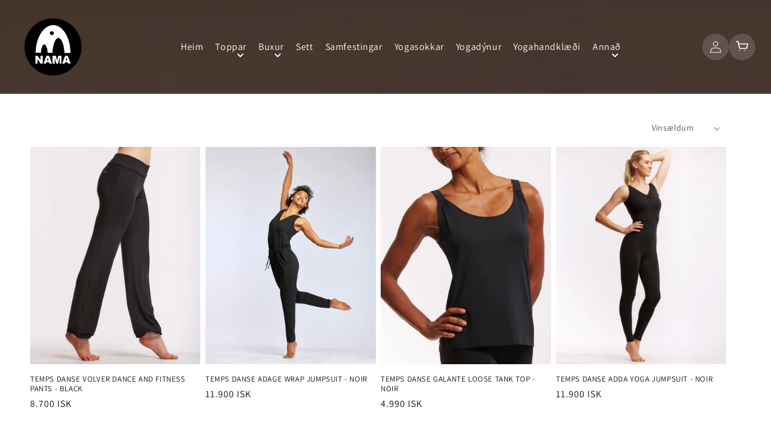

--- FILE ---
content_type: text/html; charset=utf-8
request_url: https://nama.is/collections/temps-danse
body_size: 24879
content:
<!doctype html>
<html class="js" lang="is">
  <head>
    
    <meta charset="utf-8">
    <meta http-equiv="X-UA-Compatible" content="IE=edge">
    <meta name="viewport" content="width=device-width,initial-scale=1">
    <meta name="theme-color" content="">
    <link rel="canonical" href="https://nama.is/collections/temps-danse"><link rel="icon" type="image/png" href="//nama.is/cdn/shop/files/NAMA_logo_WEB-03.png?crop=center&height=32&v=1668458411&width=32"><link rel="preconnect" href="https://fonts.shopifycdn.com" crossorigin><title>
      Temps Danse
 &ndash; Nama</title>

    

    

<meta property="og:site_name" content="Nama">
<meta property="og:url" content="https://nama.is/collections/temps-danse">
<meta property="og:title" content="Temps Danse">
<meta property="og:type" content="website">
<meta property="og:description" content="Yogaverslun er netverslun sem leggur áherslu á að bjóða upp á úrval af fötum fyrir yoga, pilates, dans og aðra líkamsrækt. Einnig má finna aðrar vörur svo sem jóga dýnur, handklæði, ilmkerti, töskur og fleira."><meta property="og:image" content="http://nama.is/cdn/shop/collections/logo-tempodanse.png?v=1690472254">
  <meta property="og:image:secure_url" content="https://nama.is/cdn/shop/collections/logo-tempodanse.png?v=1690472254">
  <meta property="og:image:width" content="783">
  <meta property="og:image:height" content="161"><meta name="twitter:card" content="summary_large_image">
<meta name="twitter:title" content="Temps Danse">
<meta name="twitter:description" content="Yogaverslun er netverslun sem leggur áherslu á að bjóða upp á úrval af fötum fyrir yoga, pilates, dans og aðra líkamsrækt. Einnig má finna aðrar vörur svo sem jóga dýnur, handklæði, ilmkerti, töskur og fleira.">


    <script src="//nama.is/cdn/shop/t/10/assets/constants.js?v=132983761750457495441750259979" defer="defer"></script>
    <script src="//nama.is/cdn/shop/t/10/assets/pubsub.js?v=25310214064522200911750259981" defer="defer"></script>
    <script src="//nama.is/cdn/shop/t/10/assets/global.js?v=184345515105158409801750259980" defer="defer"></script>
    <script src="//nama.is/cdn/shop/t/10/assets/details-disclosure.js?v=13653116266235556501750259979" defer="defer"></script>
    <script src="//nama.is/cdn/shop/t/10/assets/details-modal.js?v=25581673532751508451750259980" defer="defer"></script>
    <script src="//nama.is/cdn/shop/t/10/assets/search-form.js?v=133129549252120666541750259981" defer="defer"></script><script src="//nama.is/cdn/shop/t/10/assets/animations.js?v=88693664871331136111750259979" defer="defer"></script><script>window.performance && window.performance.mark && window.performance.mark('shopify.content_for_header.start');</script><meta name="google-site-verification" content="fK9-f3FcXwrN0shvpStahS-d7QwbVmn_Yf2HhSR0dBo">
<meta id="shopify-digital-wallet" name="shopify-digital-wallet" content="/62175969498/digital_wallets/dialog">
<link rel="alternate" type="application/atom+xml" title="Feed" href="/collections/temps-danse.atom" />
<link rel="next" href="/collections/temps-danse?page=2">
<link rel="alternate" type="application/json+oembed" href="https://nama.is/collections/temps-danse.oembed">
<script async="async" src="/checkouts/internal/preloads.js?locale=is-IS"></script>
<script id="shopify-features" type="application/json">{"accessToken":"1b23147719cf3b837134d8e48db2320d","betas":["rich-media-storefront-analytics"],"domain":"nama.is","predictiveSearch":true,"shopId":62175969498,"locale":"en"}</script>
<script>var Shopify = Shopify || {};
Shopify.shop = "yoga-lif-store.myshopify.com";
Shopify.locale = "is";
Shopify.currency = {"active":"ISK","rate":"1.0"};
Shopify.country = "IS";
Shopify.theme = {"name":"Updated copy of Updated copy of Updated copy of...","id":151884202202,"schema_name":"Dawn","schema_version":"15.3.0","theme_store_id":887,"role":"main"};
Shopify.theme.handle = "null";
Shopify.theme.style = {"id":null,"handle":null};
Shopify.cdnHost = "nama.is/cdn";
Shopify.routes = Shopify.routes || {};
Shopify.routes.root = "/";</script>
<script type="module">!function(o){(o.Shopify=o.Shopify||{}).modules=!0}(window);</script>
<script>!function(o){function n(){var o=[];function n(){o.push(Array.prototype.slice.apply(arguments))}return n.q=o,n}var t=o.Shopify=o.Shopify||{};t.loadFeatures=n(),t.autoloadFeatures=n()}(window);</script>
<script id="shop-js-analytics" type="application/json">{"pageType":"collection"}</script>
<script defer="defer" async type="module" src="//nama.is/cdn/shopifycloud/shop-js/modules/v2/client.init-shop-cart-sync_BdyHc3Nr.en.esm.js"></script>
<script defer="defer" async type="module" src="//nama.is/cdn/shopifycloud/shop-js/modules/v2/chunk.common_Daul8nwZ.esm.js"></script>
<script type="module">
  await import("//nama.is/cdn/shopifycloud/shop-js/modules/v2/client.init-shop-cart-sync_BdyHc3Nr.en.esm.js");
await import("//nama.is/cdn/shopifycloud/shop-js/modules/v2/chunk.common_Daul8nwZ.esm.js");

  window.Shopify.SignInWithShop?.initShopCartSync?.({"fedCMEnabled":true,"windoidEnabled":true});

</script>
<script id="__st">var __st={"a":62175969498,"offset":0,"reqid":"4c4a3d98-2ba8-4e90-934a-00f5f3380c73-1769023858","pageurl":"nama.is\/collections\/temps-danse","u":"82e87b7bb965","p":"collection","rtyp":"collection","rid":409983451354};</script>
<script>window.ShopifyPaypalV4VisibilityTracking = true;</script>
<script id="captcha-bootstrap">!function(){'use strict';const t='contact',e='account',n='new_comment',o=[[t,t],['blogs',n],['comments',n],[t,'customer']],c=[[e,'customer_login'],[e,'guest_login'],[e,'recover_customer_password'],[e,'create_customer']],r=t=>t.map((([t,e])=>`form[action*='/${t}']:not([data-nocaptcha='true']) input[name='form_type'][value='${e}']`)).join(','),a=t=>()=>t?[...document.querySelectorAll(t)].map((t=>t.form)):[];function s(){const t=[...o],e=r(t);return a(e)}const i='password',u='form_key',d=['recaptcha-v3-token','g-recaptcha-response','h-captcha-response',i],f=()=>{try{return window.sessionStorage}catch{return}},m='__shopify_v',_=t=>t.elements[u];function p(t,e,n=!1){try{const o=window.sessionStorage,c=JSON.parse(o.getItem(e)),{data:r}=function(t){const{data:e,action:n}=t;return t[m]||n?{data:e,action:n}:{data:t,action:n}}(c);for(const[e,n]of Object.entries(r))t.elements[e]&&(t.elements[e].value=n);n&&o.removeItem(e)}catch(o){console.error('form repopulation failed',{error:o})}}const l='form_type',E='cptcha';function T(t){t.dataset[E]=!0}const w=window,h=w.document,L='Shopify',v='ce_forms',y='captcha';let A=!1;((t,e)=>{const n=(g='f06e6c50-85a8-45c8-87d0-21a2b65856fe',I='https://cdn.shopify.com/shopifycloud/storefront-forms-hcaptcha/ce_storefront_forms_captcha_hcaptcha.v1.5.2.iife.js',D={infoText:'Protected by hCaptcha',privacyText:'Privacy',termsText:'Terms'},(t,e,n)=>{const o=w[L][v],c=o.bindForm;if(c)return c(t,g,e,D).then(n);var r;o.q.push([[t,g,e,D],n]),r=I,A||(h.body.append(Object.assign(h.createElement('script'),{id:'captcha-provider',async:!0,src:r})),A=!0)});var g,I,D;w[L]=w[L]||{},w[L][v]=w[L][v]||{},w[L][v].q=[],w[L][y]=w[L][y]||{},w[L][y].protect=function(t,e){n(t,void 0,e),T(t)},Object.freeze(w[L][y]),function(t,e,n,w,h,L){const[v,y,A,g]=function(t,e,n){const i=e?o:[],u=t?c:[],d=[...i,...u],f=r(d),m=r(i),_=r(d.filter((([t,e])=>n.includes(e))));return[a(f),a(m),a(_),s()]}(w,h,L),I=t=>{const e=t.target;return e instanceof HTMLFormElement?e:e&&e.form},D=t=>v().includes(t);t.addEventListener('submit',(t=>{const e=I(t);if(!e)return;const n=D(e)&&!e.dataset.hcaptchaBound&&!e.dataset.recaptchaBound,o=_(e),c=g().includes(e)&&(!o||!o.value);(n||c)&&t.preventDefault(),c&&!n&&(function(t){try{if(!f())return;!function(t){const e=f();if(!e)return;const n=_(t);if(!n)return;const o=n.value;o&&e.removeItem(o)}(t);const e=Array.from(Array(32),(()=>Math.random().toString(36)[2])).join('');!function(t,e){_(t)||t.append(Object.assign(document.createElement('input'),{type:'hidden',name:u})),t.elements[u].value=e}(t,e),function(t,e){const n=f();if(!n)return;const o=[...t.querySelectorAll(`input[type='${i}']`)].map((({name:t})=>t)),c=[...d,...o],r={};for(const[a,s]of new FormData(t).entries())c.includes(a)||(r[a]=s);n.setItem(e,JSON.stringify({[m]:1,action:t.action,data:r}))}(t,e)}catch(e){console.error('failed to persist form',e)}}(e),e.submit())}));const S=(t,e)=>{t&&!t.dataset[E]&&(n(t,e.some((e=>e===t))),T(t))};for(const o of['focusin','change'])t.addEventListener(o,(t=>{const e=I(t);D(e)&&S(e,y())}));const B=e.get('form_key'),M=e.get(l),P=B&&M;t.addEventListener('DOMContentLoaded',(()=>{const t=y();if(P)for(const e of t)e.elements[l].value===M&&p(e,B);[...new Set([...A(),...v().filter((t=>'true'===t.dataset.shopifyCaptcha))])].forEach((e=>S(e,t)))}))}(h,new URLSearchParams(w.location.search),n,t,e,['guest_login'])})(!0,!0)}();</script>
<script integrity="sha256-4kQ18oKyAcykRKYeNunJcIwy7WH5gtpwJnB7kiuLZ1E=" data-source-attribution="shopify.loadfeatures" defer="defer" src="//nama.is/cdn/shopifycloud/storefront/assets/storefront/load_feature-a0a9edcb.js" crossorigin="anonymous"></script>
<script data-source-attribution="shopify.dynamic_checkout.dynamic.init">var Shopify=Shopify||{};Shopify.PaymentButton=Shopify.PaymentButton||{isStorefrontPortableWallets:!0,init:function(){window.Shopify.PaymentButton.init=function(){};var t=document.createElement("script");t.src="https://nama.is/cdn/shopifycloud/portable-wallets/latest/portable-wallets.en.js",t.type="module",document.head.appendChild(t)}};
</script>
<script data-source-attribution="shopify.dynamic_checkout.buyer_consent">
  function portableWalletsHideBuyerConsent(e){var t=document.getElementById("shopify-buyer-consent"),n=document.getElementById("shopify-subscription-policy-button");t&&n&&(t.classList.add("hidden"),t.setAttribute("aria-hidden","true"),n.removeEventListener("click",e))}function portableWalletsShowBuyerConsent(e){var t=document.getElementById("shopify-buyer-consent"),n=document.getElementById("shopify-subscription-policy-button");t&&n&&(t.classList.remove("hidden"),t.removeAttribute("aria-hidden"),n.addEventListener("click",e))}window.Shopify?.PaymentButton&&(window.Shopify.PaymentButton.hideBuyerConsent=portableWalletsHideBuyerConsent,window.Shopify.PaymentButton.showBuyerConsent=portableWalletsShowBuyerConsent);
</script>
<script data-source-attribution="shopify.dynamic_checkout.cart.bootstrap">document.addEventListener("DOMContentLoaded",(function(){function t(){return document.querySelector("shopify-accelerated-checkout-cart, shopify-accelerated-checkout")}if(t())Shopify.PaymentButton.init();else{new MutationObserver((function(e,n){t()&&(Shopify.PaymentButton.init(),n.disconnect())})).observe(document.body,{childList:!0,subtree:!0})}}));
</script>
<script id="sections-script" data-sections="header" defer="defer" src="//nama.is/cdn/shop/t/10/compiled_assets/scripts.js?v=683"></script>
<script>window.performance && window.performance.mark && window.performance.mark('shopify.content_for_header.end');</script>


    <style data-shopify>
      @font-face {
  font-family: Assistant;
  font-weight: 400;
  font-style: normal;
  font-display: swap;
  src: url("//nama.is/cdn/fonts/assistant/assistant_n4.9120912a469cad1cc292572851508ca49d12e768.woff2") format("woff2"),
       url("//nama.is/cdn/fonts/assistant/assistant_n4.6e9875ce64e0fefcd3f4446b7ec9036b3ddd2985.woff") format("woff");
}

      @font-face {
  font-family: Assistant;
  font-weight: 700;
  font-style: normal;
  font-display: swap;
  src: url("//nama.is/cdn/fonts/assistant/assistant_n7.bf44452348ec8b8efa3aa3068825305886b1c83c.woff2") format("woff2"),
       url("//nama.is/cdn/fonts/assistant/assistant_n7.0c887fee83f6b3bda822f1150b912c72da0f7b64.woff") format("woff");
}

      
      
      @font-face {
  font-family: Assistant;
  font-weight: 400;
  font-style: normal;
  font-display: swap;
  src: url("//nama.is/cdn/fonts/assistant/assistant_n4.9120912a469cad1cc292572851508ca49d12e768.woff2") format("woff2"),
       url("//nama.is/cdn/fonts/assistant/assistant_n4.6e9875ce64e0fefcd3f4446b7ec9036b3ddd2985.woff") format("woff");
}


      
        :root,
        .color-background-1 {
          --color-background: 255,255,255;
        
          --gradient-background: #ffffff;
        

        

        --color-foreground: 18,18,18;
        --color-background-contrast: 191,191,191;
        --color-shadow: 18,18,18;
        --color-button: 18,18,18;
        --color-button-text: 255,255,255;
        --color-secondary-button: 255,255,255;
        --color-secondary-button-text: 18,18,18;
        --color-link: 18,18,18;
        --color-badge-foreground: 18,18,18;
        --color-badge-background: 255,255,255;
        --color-badge-border: 18,18,18;
        --payment-terms-background-color: rgb(255 255 255);
      }
      
        
        .color-background-2 {
          --color-background: 243,243,243;
        
          --gradient-background: #f3f3f3;
        

        

        --color-foreground: 18,18,18;
        --color-background-contrast: 179,179,179;
        --color-shadow: 18,18,18;
        --color-button: 18,18,18;
        --color-button-text: 243,243,243;
        --color-secondary-button: 243,243,243;
        --color-secondary-button-text: 18,18,18;
        --color-link: 18,18,18;
        --color-badge-foreground: 18,18,18;
        --color-badge-background: 243,243,243;
        --color-badge-border: 18,18,18;
        --payment-terms-background-color: rgb(243 243 243);
      }
      
        
        .color-inverse {
          --color-background: 36,40,51;
        
          --gradient-background: #242833;
        

        

        --color-foreground: 255,255,255;
        --color-background-contrast: 47,52,66;
        --color-shadow: 18,18,18;
        --color-button: 255,255,255;
        --color-button-text: 0,0,0;
        --color-secondary-button: 36,40,51;
        --color-secondary-button-text: 255,255,255;
        --color-link: 255,255,255;
        --color-badge-foreground: 255,255,255;
        --color-badge-background: 36,40,51;
        --color-badge-border: 255,255,255;
        --payment-terms-background-color: rgb(36 40 51);
      }
      
        
        .color-accent-1 {
          --color-background: 18,18,18;
        
          --gradient-background: #121212;
        

        

        --color-foreground: 255,255,255;
        --color-background-contrast: 146,146,146;
        --color-shadow: 18,18,18;
        --color-button: 255,255,255;
        --color-button-text: 18,18,18;
        --color-secondary-button: 18,18,18;
        --color-secondary-button-text: 255,255,255;
        --color-link: 255,255,255;
        --color-badge-foreground: 255,255,255;
        --color-badge-background: 18,18,18;
        --color-badge-border: 255,255,255;
        --payment-terms-background-color: rgb(18 18 18);
      }
      
        
        .color-accent-2 {
          --color-background: 51,79,180;
        
          --gradient-background: #334fb4;
        

        

        --color-foreground: 255,255,255;
        --color-background-contrast: 23,35,81;
        --color-shadow: 18,18,18;
        --color-button: 255,255,255;
        --color-button-text: 51,79,180;
        --color-secondary-button: 51,79,180;
        --color-secondary-button-text: 255,255,255;
        --color-link: 255,255,255;
        --color-badge-foreground: 255,255,255;
        --color-badge-background: 51,79,180;
        --color-badge-border: 255,255,255;
        --payment-terms-background-color: rgb(51 79 180);
      }
      
        
        .color-scheme-11209201-ddeb-44ee-beaf-0be7a3bb982f {
          --color-background: 254,252,249;
        
          --gradient-background: #fefcf9;
        

        

        --color-foreground: 18,18,18;
        --color-background-contrast: 236,197,140;
        --color-shadow: 18,18,18;
        --color-button: 18,18,18;
        --color-button-text: 255,255,255;
        --color-secondary-button: 254,252,249;
        --color-secondary-button-text: 18,18,18;
        --color-link: 18,18,18;
        --color-badge-foreground: 18,18,18;
        --color-badge-background: 254,252,249;
        --color-badge-border: 18,18,18;
        --payment-terms-background-color: rgb(254 252 249);
      }
      

      body, .color-background-1, .color-background-2, .color-inverse, .color-accent-1, .color-accent-2, .color-scheme-11209201-ddeb-44ee-beaf-0be7a3bb982f {
        color: rgba(var(--color-foreground), 0.75);
        background-color: rgb(var(--color-background));
      }

      :root {
        --font-body-family: Assistant, sans-serif;
        --font-body-style: normal;
        --font-body-weight: 400;
        --font-body-weight-bold: 700;

        --font-heading-family: Assistant, sans-serif;
        --font-heading-style: normal;
        --font-heading-weight: 400;

        --font-body-scale: 1.0;
        --font-heading-scale: 1.0;

        --media-padding: px;
        --media-border-opacity: 0.05;
        --media-border-width: 1px;
        --media-radius: 0px;
        --media-shadow-opacity: 0.0;
        --media-shadow-horizontal-offset: 0px;
        --media-shadow-vertical-offset: 4px;
        --media-shadow-blur-radius: 5px;
        --media-shadow-visible: 0;

        --page-width: 130rem;
        --page-width-margin: 0rem;

        --product-card-image-padding: 0.0rem;
        --product-card-corner-radius: 0.0rem;
        --product-card-text-alignment: left;
        --product-card-border-width: 0.0rem;
        --product-card-border-opacity: 0.1;
        --product-card-shadow-opacity: 0.0;
        --product-card-shadow-visible: 0;
        --product-card-shadow-horizontal-offset: 0.0rem;
        --product-card-shadow-vertical-offset: 0.4rem;
        --product-card-shadow-blur-radius: 0.5rem;

        --collection-card-image-padding: 0.0rem;
        --collection-card-corner-radius: 0.0rem;
        --collection-card-text-alignment: left;
        --collection-card-border-width: 0.0rem;
        --collection-card-border-opacity: 0.1;
        --collection-card-shadow-opacity: 0.0;
        --collection-card-shadow-visible: 0;
        --collection-card-shadow-horizontal-offset: 0.0rem;
        --collection-card-shadow-vertical-offset: 0.4rem;
        --collection-card-shadow-blur-radius: 0.5rem;

        --blog-card-image-padding: 0.0rem;
        --blog-card-corner-radius: 0.0rem;
        --blog-card-text-alignment: left;
        --blog-card-border-width: 0.0rem;
        --blog-card-border-opacity: 0.1;
        --blog-card-shadow-opacity: 0.0;
        --blog-card-shadow-visible: 0;
        --blog-card-shadow-horizontal-offset: 0.0rem;
        --blog-card-shadow-vertical-offset: 0.4rem;
        --blog-card-shadow-blur-radius: 0.5rem;

        --badge-corner-radius: 4.0rem;

        --popup-border-width: 1px;
        --popup-border-opacity: 0.1;
        --popup-corner-radius: 0px;
        --popup-shadow-opacity: 0.05;
        --popup-shadow-horizontal-offset: 0px;
        --popup-shadow-vertical-offset: 4px;
        --popup-shadow-blur-radius: 5px;

        --drawer-border-width: 7px;
        --drawer-border-opacity: 0.3;
        --drawer-shadow-opacity: 0.65;
        --drawer-shadow-horizontal-offset: 24px;
        --drawer-shadow-vertical-offset: 18px;
        --drawer-shadow-blur-radius: 20px;

        --spacing-sections-desktop: 0px;
        --spacing-sections-mobile: 0px;

        --grid-desktop-vertical-spacing: 8px;
        --grid-desktop-horizontal-spacing: 8px;
        --grid-mobile-vertical-spacing: 4px;
        --grid-mobile-horizontal-spacing: 4px;

        --text-boxes-border-opacity: 0.1;
        --text-boxes-border-width: 0px;
        --text-boxes-radius: 0px;
        --text-boxes-shadow-opacity: 0.0;
        --text-boxes-shadow-visible: 0;
        --text-boxes-shadow-horizontal-offset: 0px;
        --text-boxes-shadow-vertical-offset: 4px;
        --text-boxes-shadow-blur-radius: 5px;

        --buttons-radius: 0px;
        --buttons-radius-outset: 0px;
        --buttons-border-width: 1px;
        --buttons-border-opacity: 1.0;
        --buttons-shadow-opacity: 0.0;
        --buttons-shadow-visible: 0;
        --buttons-shadow-horizontal-offset: 0px;
        --buttons-shadow-vertical-offset: 4px;
        --buttons-shadow-blur-radius: 5px;
        --buttons-border-offset: 0px;

        --inputs-radius: 0px;
        --inputs-border-width: 1px;
        --inputs-border-opacity: 0.55;
        --inputs-shadow-opacity: 0.0;
        --inputs-shadow-horizontal-offset: 0px;
        --inputs-margin-offset: 0px;
        --inputs-shadow-vertical-offset: -12px;
        --inputs-shadow-blur-radius: 5px;
        --inputs-radius-outset: 0px;

        --variant-pills-radius: 40px;
        --variant-pills-border-width: 1px;
        --variant-pills-border-opacity: 0.55;
        --variant-pills-shadow-opacity: 0.0;
        --variant-pills-shadow-horizontal-offset: 0px;
        --variant-pills-shadow-vertical-offset: 4px;
        --variant-pills-shadow-blur-radius: 5px;
      }

      *,
      *::before,
      *::after {
        box-sizing: inherit;
      }

      html {
        box-sizing: border-box;
        font-size: calc(var(--font-body-scale) * 62.5%);
        height: 100%;
      }

      body {
        display: grid;
        grid-template-rows: auto auto 1fr auto;
        grid-template-columns: 100%;
        min-height: 100%;
        margin: 0;
        font-size: 1.5rem;
        letter-spacing: 0.06rem;
        line-height: calc(1 + 0.8 / var(--font-body-scale));
        font-family: var(--font-body-family);
        font-style: var(--font-body-style);
        font-weight: var(--font-body-weight);
      }

      @media screen and (min-width: 750px) {
        body {
          font-size: 1.6rem;
        }
      }
    </style>

    <link href="//nama.is/cdn/shop/t/10/assets/base.css?v=159841507637079171801750259979" rel="stylesheet" type="text/css" media="all" />
    <link rel="stylesheet" href="//nama.is/cdn/shop/t/10/assets/component-cart-items.css?v=123238115697927560811750259979" media="print" onload="this.media='all'">
      <link rel="preload" as="font" href="//nama.is/cdn/fonts/assistant/assistant_n4.9120912a469cad1cc292572851508ca49d12e768.woff2" type="font/woff2" crossorigin>
      

      <link rel="preload" as="font" href="//nama.is/cdn/fonts/assistant/assistant_n4.9120912a469cad1cc292572851508ca49d12e768.woff2" type="font/woff2" crossorigin>
      
<link
        rel="stylesheet"
        href="//nama.is/cdn/shop/t/10/assets/component-predictive-search.css?v=118923337488134913561750259979"
        media="print"
        onload="this.media='all'"
      ><script>
      if (Shopify.designMode) {
        document.documentElement.classList.add('shopify-design-mode');
      }
    </script>
  <link href="https://monorail-edge.shopifysvc.com" rel="dns-prefetch">
<script>(function(){if ("sendBeacon" in navigator && "performance" in window) {try {var session_token_from_headers = performance.getEntriesByType('navigation')[0].serverTiming.find(x => x.name == '_s').description;} catch {var session_token_from_headers = undefined;}var session_cookie_matches = document.cookie.match(/_shopify_s=([^;]*)/);var session_token_from_cookie = session_cookie_matches && session_cookie_matches.length === 2 ? session_cookie_matches[1] : "";var session_token = session_token_from_headers || session_token_from_cookie || "";function handle_abandonment_event(e) {var entries = performance.getEntries().filter(function(entry) {return /monorail-edge.shopifysvc.com/.test(entry.name);});if (!window.abandonment_tracked && entries.length === 0) {window.abandonment_tracked = true;var currentMs = Date.now();var navigation_start = performance.timing.navigationStart;var payload = {shop_id: 62175969498,url: window.location.href,navigation_start,duration: currentMs - navigation_start,session_token,page_type: "collection"};window.navigator.sendBeacon("https://monorail-edge.shopifysvc.com/v1/produce", JSON.stringify({schema_id: "online_store_buyer_site_abandonment/1.1",payload: payload,metadata: {event_created_at_ms: currentMs,event_sent_at_ms: currentMs}}));}}window.addEventListener('pagehide', handle_abandonment_event);}}());</script>
<script id="web-pixels-manager-setup">(function e(e,d,r,n,o){if(void 0===o&&(o={}),!Boolean(null===(a=null===(i=window.Shopify)||void 0===i?void 0:i.analytics)||void 0===a?void 0:a.replayQueue)){var i,a;window.Shopify=window.Shopify||{};var t=window.Shopify;t.analytics=t.analytics||{};var s=t.analytics;s.replayQueue=[],s.publish=function(e,d,r){return s.replayQueue.push([e,d,r]),!0};try{self.performance.mark("wpm:start")}catch(e){}var l=function(){var e={modern:/Edge?\/(1{2}[4-9]|1[2-9]\d|[2-9]\d{2}|\d{4,})\.\d+(\.\d+|)|Firefox\/(1{2}[4-9]|1[2-9]\d|[2-9]\d{2}|\d{4,})\.\d+(\.\d+|)|Chrom(ium|e)\/(9{2}|\d{3,})\.\d+(\.\d+|)|(Maci|X1{2}).+ Version\/(15\.\d+|(1[6-9]|[2-9]\d|\d{3,})\.\d+)([,.]\d+|)( \(\w+\)|)( Mobile\/\w+|) Safari\/|Chrome.+OPR\/(9{2}|\d{3,})\.\d+\.\d+|(CPU[ +]OS|iPhone[ +]OS|CPU[ +]iPhone|CPU IPhone OS|CPU iPad OS)[ +]+(15[._]\d+|(1[6-9]|[2-9]\d|\d{3,})[._]\d+)([._]\d+|)|Android:?[ /-](13[3-9]|1[4-9]\d|[2-9]\d{2}|\d{4,})(\.\d+|)(\.\d+|)|Android.+Firefox\/(13[5-9]|1[4-9]\d|[2-9]\d{2}|\d{4,})\.\d+(\.\d+|)|Android.+Chrom(ium|e)\/(13[3-9]|1[4-9]\d|[2-9]\d{2}|\d{4,})\.\d+(\.\d+|)|SamsungBrowser\/([2-9]\d|\d{3,})\.\d+/,legacy:/Edge?\/(1[6-9]|[2-9]\d|\d{3,})\.\d+(\.\d+|)|Firefox\/(5[4-9]|[6-9]\d|\d{3,})\.\d+(\.\d+|)|Chrom(ium|e)\/(5[1-9]|[6-9]\d|\d{3,})\.\d+(\.\d+|)([\d.]+$|.*Safari\/(?![\d.]+ Edge\/[\d.]+$))|(Maci|X1{2}).+ Version\/(10\.\d+|(1[1-9]|[2-9]\d|\d{3,})\.\d+)([,.]\d+|)( \(\w+\)|)( Mobile\/\w+|) Safari\/|Chrome.+OPR\/(3[89]|[4-9]\d|\d{3,})\.\d+\.\d+|(CPU[ +]OS|iPhone[ +]OS|CPU[ +]iPhone|CPU IPhone OS|CPU iPad OS)[ +]+(10[._]\d+|(1[1-9]|[2-9]\d|\d{3,})[._]\d+)([._]\d+|)|Android:?[ /-](13[3-9]|1[4-9]\d|[2-9]\d{2}|\d{4,})(\.\d+|)(\.\d+|)|Mobile Safari.+OPR\/([89]\d|\d{3,})\.\d+\.\d+|Android.+Firefox\/(13[5-9]|1[4-9]\d|[2-9]\d{2}|\d{4,})\.\d+(\.\d+|)|Android.+Chrom(ium|e)\/(13[3-9]|1[4-9]\d|[2-9]\d{2}|\d{4,})\.\d+(\.\d+|)|Android.+(UC? ?Browser|UCWEB|U3)[ /]?(15\.([5-9]|\d{2,})|(1[6-9]|[2-9]\d|\d{3,})\.\d+)\.\d+|SamsungBrowser\/(5\.\d+|([6-9]|\d{2,})\.\d+)|Android.+MQ{2}Browser\/(14(\.(9|\d{2,})|)|(1[5-9]|[2-9]\d|\d{3,})(\.\d+|))(\.\d+|)|K[Aa][Ii]OS\/(3\.\d+|([4-9]|\d{2,})\.\d+)(\.\d+|)/},d=e.modern,r=e.legacy,n=navigator.userAgent;return n.match(d)?"modern":n.match(r)?"legacy":"unknown"}(),u="modern"===l?"modern":"legacy",c=(null!=n?n:{modern:"",legacy:""})[u],f=function(e){return[e.baseUrl,"/wpm","/b",e.hashVersion,"modern"===e.buildTarget?"m":"l",".js"].join("")}({baseUrl:d,hashVersion:r,buildTarget:u}),m=function(e){var d=e.version,r=e.bundleTarget,n=e.surface,o=e.pageUrl,i=e.monorailEndpoint;return{emit:function(e){var a=e.status,t=e.errorMsg,s=(new Date).getTime(),l=JSON.stringify({metadata:{event_sent_at_ms:s},events:[{schema_id:"web_pixels_manager_load/3.1",payload:{version:d,bundle_target:r,page_url:o,status:a,surface:n,error_msg:t},metadata:{event_created_at_ms:s}}]});if(!i)return console&&console.warn&&console.warn("[Web Pixels Manager] No Monorail endpoint provided, skipping logging."),!1;try{return self.navigator.sendBeacon.bind(self.navigator)(i,l)}catch(e){}var u=new XMLHttpRequest;try{return u.open("POST",i,!0),u.setRequestHeader("Content-Type","text/plain"),u.send(l),!0}catch(e){return console&&console.warn&&console.warn("[Web Pixels Manager] Got an unhandled error while logging to Monorail."),!1}}}}({version:r,bundleTarget:l,surface:e.surface,pageUrl:self.location.href,monorailEndpoint:e.monorailEndpoint});try{o.browserTarget=l,function(e){var d=e.src,r=e.async,n=void 0===r||r,o=e.onload,i=e.onerror,a=e.sri,t=e.scriptDataAttributes,s=void 0===t?{}:t,l=document.createElement("script"),u=document.querySelector("head"),c=document.querySelector("body");if(l.async=n,l.src=d,a&&(l.integrity=a,l.crossOrigin="anonymous"),s)for(var f in s)if(Object.prototype.hasOwnProperty.call(s,f))try{l.dataset[f]=s[f]}catch(e){}if(o&&l.addEventListener("load",o),i&&l.addEventListener("error",i),u)u.appendChild(l);else{if(!c)throw new Error("Did not find a head or body element to append the script");c.appendChild(l)}}({src:f,async:!0,onload:function(){if(!function(){var e,d;return Boolean(null===(d=null===(e=window.Shopify)||void 0===e?void 0:e.analytics)||void 0===d?void 0:d.initialized)}()){var d=window.webPixelsManager.init(e)||void 0;if(d){var r=window.Shopify.analytics;r.replayQueue.forEach((function(e){var r=e[0],n=e[1],o=e[2];d.publishCustomEvent(r,n,o)})),r.replayQueue=[],r.publish=d.publishCustomEvent,r.visitor=d.visitor,r.initialized=!0}}},onerror:function(){return m.emit({status:"failed",errorMsg:"".concat(f," has failed to load")})},sri:function(e){var d=/^sha384-[A-Za-z0-9+/=]+$/;return"string"==typeof e&&d.test(e)}(c)?c:"",scriptDataAttributes:o}),m.emit({status:"loading"})}catch(e){m.emit({status:"failed",errorMsg:(null==e?void 0:e.message)||"Unknown error"})}}})({shopId: 62175969498,storefrontBaseUrl: "https://nama.is",extensionsBaseUrl: "https://extensions.shopifycdn.com/cdn/shopifycloud/web-pixels-manager",monorailEndpoint: "https://monorail-edge.shopifysvc.com/unstable/produce_batch",surface: "storefront-renderer",enabledBetaFlags: ["2dca8a86"],webPixelsConfigList: [{"id":"569376986","configuration":"{\"pixel_id\":\"1071176214731261\",\"pixel_type\":\"facebook_pixel\"}","eventPayloadVersion":"v1","runtimeContext":"OPEN","scriptVersion":"ca16bc87fe92b6042fbaa3acc2fbdaa6","type":"APP","apiClientId":2329312,"privacyPurposes":["ANALYTICS","MARKETING","SALE_OF_DATA"],"dataSharingAdjustments":{"protectedCustomerApprovalScopes":["read_customer_address","read_customer_email","read_customer_name","read_customer_personal_data","read_customer_phone"]}},{"id":"548274394","configuration":"{\"config\":\"{\\\"google_tag_ids\\\":[\\\"GT-5TW4LWR\\\"],\\\"target_country\\\":\\\"ZZ\\\",\\\"gtag_events\\\":[{\\\"type\\\":\\\"view_item\\\",\\\"action_label\\\":\\\"MC-4KKDXN54C7\\\"},{\\\"type\\\":\\\"purchase\\\",\\\"action_label\\\":\\\"MC-4KKDXN54C7\\\"},{\\\"type\\\":\\\"page_view\\\",\\\"action_label\\\":\\\"MC-4KKDXN54C7\\\"}],\\\"enable_monitoring_mode\\\":false}\"}","eventPayloadVersion":"v1","runtimeContext":"OPEN","scriptVersion":"b2a88bafab3e21179ed38636efcd8a93","type":"APP","apiClientId":1780363,"privacyPurposes":[],"dataSharingAdjustments":{"protectedCustomerApprovalScopes":["read_customer_address","read_customer_email","read_customer_name","read_customer_personal_data","read_customer_phone"]}},{"id":"shopify-app-pixel","configuration":"{}","eventPayloadVersion":"v1","runtimeContext":"STRICT","scriptVersion":"0450","apiClientId":"shopify-pixel","type":"APP","privacyPurposes":["ANALYTICS","MARKETING"]},{"id":"shopify-custom-pixel","eventPayloadVersion":"v1","runtimeContext":"LAX","scriptVersion":"0450","apiClientId":"shopify-pixel","type":"CUSTOM","privacyPurposes":["ANALYTICS","MARKETING"]}],isMerchantRequest: false,initData: {"shop":{"name":"Nama","paymentSettings":{"currencyCode":"ISK"},"myshopifyDomain":"yoga-lif-store.myshopify.com","countryCode":"IS","storefrontUrl":"https:\/\/nama.is"},"customer":null,"cart":null,"checkout":null,"productVariants":[],"purchasingCompany":null},},"https://nama.is/cdn","fcfee988w5aeb613cpc8e4bc33m6693e112",{"modern":"","legacy":""},{"shopId":"62175969498","storefrontBaseUrl":"https:\/\/nama.is","extensionBaseUrl":"https:\/\/extensions.shopifycdn.com\/cdn\/shopifycloud\/web-pixels-manager","surface":"storefront-renderer","enabledBetaFlags":"[\"2dca8a86\"]","isMerchantRequest":"false","hashVersion":"fcfee988w5aeb613cpc8e4bc33m6693e112","publish":"custom","events":"[[\"page_viewed\",{}],[\"collection_viewed\",{\"collection\":{\"id\":\"409983451354\",\"title\":\"Temps Danse\",\"productVariants\":[{\"price\":{\"amount\":8700.0,\"currencyCode\":\"ISK\"},\"product\":{\"title\":\"TEMPS DANSE VOLVER DANCE AND FITNESS PANTS - BLACK\",\"vendor\":\"Yogalíf\",\"id\":\"7699733119194\",\"untranslatedTitle\":\"TEMPS DANSE VOLVER DANCE AND FITNESS PANTS - BLACK\",\"url\":\"\/products\/dance-and-fitness-pants-volver-svartar\",\"type\":\"\"},\"id\":\"42976401359066\",\"image\":{\"src\":\"\/\/nama.is\/cdn\/shop\/products\/volver.jpg?v=1657998205\"},\"sku\":\"\",\"title\":\"XS\",\"untranslatedTitle\":\"XS\"},{\"price\":{\"amount\":11900.0,\"currencyCode\":\"ISK\"},\"product\":{\"title\":\"TEMPS DANSE ADAGE WRAP JUMPSUIT - NOIR\",\"vendor\":\"Yogalíf\",\"id\":\"7699593494746\",\"untranslatedTitle\":\"TEMPS DANSE ADAGE WRAP JUMPSUIT - NOIR\",\"url\":\"\/products\/wrap-jumpsuit-adage-fra-temps-danse\",\"type\":\"\"},\"id\":\"42976052773082\",\"image\":{\"src\":\"\/\/nama.is\/cdn\/shop\/products\/adage-7.jpg?v=1658003654\"},\"sku\":\"\",\"title\":\"XS\",\"untranslatedTitle\":\"XS\"},{\"price\":{\"amount\":4990.0,\"currencyCode\":\"ISK\"},\"product\":{\"title\":\"TEMPS DANSE GALANTE LOOSE TANK TOP - NOIR\",\"vendor\":\"Yogalíf\",\"id\":\"7699718996186\",\"untranslatedTitle\":\"TEMPS DANSE GALANTE LOOSE TANK TOP - NOIR\",\"url\":\"\/products\/loose-tank-top-galante-svartur-fra-temps-danse\",\"type\":\"\"},\"id\":\"42976363479258\",\"image\":{\"src\":\"\/\/nama.is\/cdn\/shop\/products\/galante.jpg?v=1657996662\"},\"sku\":\"\",\"title\":\"XS\",\"untranslatedTitle\":\"XS\"},{\"price\":{\"amount\":11900.0,\"currencyCode\":\"ISK\"},\"product\":{\"title\":\"TEMPS DANSE ADDA YOGA JUMPSUIT - NOIR\",\"vendor\":\"Yogalíf\",\"id\":\"7699601522906\",\"untranslatedTitle\":\"TEMPS DANSE ADDA YOGA JUMPSUIT - NOIR\",\"url\":\"\/products\/yoga-jumpsuit-adda-svartur-fra-temps-danse\",\"type\":\"\"},\"id\":\"42976067256538\",\"image\":{\"src\":\"\/\/nama.is\/cdn\/shop\/products\/adda.jpg?v=1657985086\"},\"sku\":\"\",\"title\":\"XS\",\"untranslatedTitle\":\"XS\"},{\"price\":{\"amount\":5700.0,\"currencyCode\":\"ISK\"},\"product\":{\"title\":\"TEMPS DANSE AVA YOGI T-SHIRT - CARAIBES BLUE\",\"vendor\":\"Yogalíf\",\"id\":\"7699716473050\",\"untranslatedTitle\":\"TEMPS DANSE AVA YOGI T-SHIRT - CARAIBES BLUE\",\"url\":\"\/products\/copy-of-yoga-t-shirt-ava-yogi-svartur-fra-temps-danse-1\",\"type\":\"\"},\"id\":\"42976354271450\",\"image\":{\"src\":\"\/\/nama.is\/cdn\/shop\/products\/ava-yogi-6.jpg?v=1657996278\"},\"sku\":null,\"title\":\"XS\",\"untranslatedTitle\":\"XS\"},{\"price\":{\"amount\":5700.0,\"currencyCode\":\"ISK\"},\"product\":{\"title\":\"YOGA T-SHIRT - AVA\",\"vendor\":\"Yogalíf\",\"id\":\"7832368087258\",\"untranslatedTitle\":\"YOGA T-SHIRT - AVA\",\"url\":\"\/products\/yoga-t-shirt-ava\",\"type\":\"\"},\"id\":\"43414543892698\",\"image\":{\"src\":\"\/\/nama.is\/cdn\/shop\/products\/ava.jpg?v=1666870555\"},\"sku\":\"\",\"title\":\"XS\",\"untranslatedTitle\":\"XS\"},{\"price\":{\"amount\":8900.0,\"currencyCode\":\"ISK\"},\"product\":{\"title\":\"LONG SLEEVES YOGA T-SHIRT - ATMAN\",\"vendor\":\"Yogalíf\",\"id\":\"7801339543770\",\"untranslatedTitle\":\"LONG SLEEVES YOGA T-SHIRT - ATMAN\",\"url\":\"\/products\/long-sleeves-yoga-t-shirt-atman\",\"type\":\"\"},\"id\":\"43314841649370\",\"image\":{\"src\":\"\/\/nama.is\/cdn\/shop\/products\/atman.jpg?v=1664634776\"},\"sku\":\"\",\"title\":\"XS\",\"untranslatedTitle\":\"XS\"},{\"price\":{\"amount\":8450.0,\"currencyCode\":\"ISK\"},\"product\":{\"title\":\"HIGH-WAISTED LEGGINGS - PRISME (ILLUSION)\",\"vendor\":\"Yogalíf\",\"id\":\"7801362055386\",\"untranslatedTitle\":\"HIGH-WAISTED LEGGINGS - PRISME (ILLUSION)\",\"url\":\"\/products\/copy-of-high-waisted-leggings-prisme-svartar\",\"type\":\"\"},\"id\":\"43314885624026\",\"image\":{\"src\":\"\/\/nama.is\/cdn\/shop\/products\/prisme-5.jpg?v=1664637041\"},\"sku\":null,\"title\":\"XS\",\"untranslatedTitle\":\"XS\"},{\"price\":{\"amount\":5700.0,\"currencyCode\":\"ISK\"},\"product\":{\"title\":\"TEMPS DANSE AVA YOGI T-SHIRT - NOIR\",\"vendor\":\"Yogalíf\",\"id\":\"7699708936410\",\"untranslatedTitle\":\"TEMPS DANSE AVA YOGI T-SHIRT - NOIR\",\"url\":\"\/products\/copy-of-viscose-leggings-artist-fra-temps-danse\",\"type\":\"\"},\"id\":\"42976339624154\",\"image\":{\"src\":\"\/\/nama.is\/cdn\/shop\/products\/ava-yogi-2.jpg?v=1657995865\"},\"sku\":null,\"title\":\"XS\",\"untranslatedTitle\":\"XS\"},{\"price\":{\"amount\":8850.0,\"currencyCode\":\"ISK\"},\"product\":{\"title\":\"TEMPS DANSE ALTO DANCE AND YOGA PANTS - BLACK\",\"vendor\":\"Yogalíf\",\"id\":\"7699701498074\",\"untranslatedTitle\":\"TEMPS DANSE ALTO DANCE AND YOGA PANTS - BLACK\",\"url\":\"\/products\/dance-and-yoga-pants\",\"type\":\"\"},\"id\":\"42976327762138\",\"image\":{\"src\":\"\/\/nama.is\/cdn\/shop\/products\/alto.jpg?v=1657995169\"},\"sku\":\"\",\"title\":\"XS\",\"untranslatedTitle\":\"XS\"},{\"price\":{\"amount\":10900.0,\"currencyCode\":\"ISK\"},\"product\":{\"title\":\"TEMPS DANSE ALICIA DANCE JUMPSUIT - NOIR\",\"vendor\":\"Yogalíf\",\"id\":\"7699656474842\",\"untranslatedTitle\":\"TEMPS DANSE ALICIA DANCE JUMPSUIT - NOIR\",\"url\":\"\/products\/dance-jumpsuit-alicia\",\"type\":\"\"},\"id\":\"42976193282266\",\"image\":{\"src\":\"\/\/nama.is\/cdn\/shop\/products\/alicia-3.jpg?v=1657991238\"},\"sku\":\"\",\"title\":\"XS\",\"untranslatedTitle\":\"XS\"},{\"price\":{\"amount\":5400.0,\"currencyCode\":\"ISK\"},\"product\":{\"title\":\"TEMPS DANSE AGATHE LOOSE FIT T-SHIRT - CARBON\",\"vendor\":\"Yogalíf\",\"id\":\"7699645628634\",\"untranslatedTitle\":\"TEMPS DANSE AGATHE LOOSE FIT T-SHIRT - CARBON\",\"url\":\"\/products\/loose-fit-t-shirt-agathe\",\"type\":\"\"},\"id\":\"42976175849690\",\"image\":{\"src\":\"\/\/nama.is\/cdn\/shop\/products\/agathe.jpg?v=1657990309\"},\"sku\":\"\",\"title\":\"S\",\"untranslatedTitle\":\"S\"},{\"price\":{\"amount\":11900.0,\"currencyCode\":\"ISK\"},\"product\":{\"title\":\"TEMPS DANSE ADDA YOGA JUMPSUIT - CARBON\",\"vendor\":\"Yogalíf\",\"id\":\"7699601555674\",\"untranslatedTitle\":\"TEMPS DANSE ADDA YOGA JUMPSUIT - CARBON\",\"url\":\"\/products\/copy-of-yoga-jumpsuit-adda-grasvartur-fra-temps-danse\",\"type\":\"\"},\"id\":\"42976067420378\",\"image\":{\"src\":\"\/\/nama.is\/cdn\/shop\/products\/adda-9.jpg?v=1657985261\"},\"sku\":null,\"title\":\"XS\",\"untranslatedTitle\":\"XS\"},{\"price\":{\"amount\":5900.0,\"currencyCode\":\"ISK\"},\"product\":{\"title\":\"TEMPS DANSE RIF HIGH-WAISTED LEGGINGS - Praline\",\"vendor\":\"Yogalíf\",\"id\":\"7861021245658\",\"untranslatedTitle\":\"TEMPS DANSE RIF HIGH-WAISTED LEGGINGS - Praline\",\"url\":\"\/products\/copy-of-temps-danse-rif-high-waisted-leggings-noir\",\"type\":\"\"},\"id\":\"43519203410138\",\"image\":{\"src\":\"\/\/nama.is\/cdn\/shop\/products\/rif-7.jpg?v=1669317347\"},\"sku\":null,\"title\":\"XS\",\"untranslatedTitle\":\"XS\"},{\"price\":{\"amount\":10900.0,\"currencyCode\":\"ISK\"},\"product\":{\"title\":\"VELVET WRAP TOP - NARCISSE - Temps Danse (Blár)\",\"vendor\":\"Yogalíf\",\"id\":\"7861005975770\",\"untranslatedTitle\":\"VELVET WRAP TOP - NARCISSE - Temps Danse (Blár)\",\"url\":\"\/products\/copy-of-velvet-wrap-top-narcisse-temps-danse-svartur\",\"type\":\"\"},\"id\":\"43519120605402\",\"image\":{\"src\":\"\/\/nama.is\/cdn\/shop\/products\/narcisse-4.jpg?v=1669316263\"},\"sku\":null,\"title\":\"XS\",\"untranslatedTitle\":\"XS\"},{\"price\":{\"amount\":10900.0,\"currencyCode\":\"ISK\"},\"product\":{\"title\":\"VELVET WRAP TOP - NARCISSE - Temps Danse (Svartur)\",\"vendor\":\"Yogalíf\",\"id\":\"7861004632282\",\"untranslatedTitle\":\"VELVET WRAP TOP - NARCISSE - Temps Danse (Svartur)\",\"url\":\"\/products\/velvet-wrap-top-narcisse-temps-danse-svartur\",\"type\":\"\"},\"id\":\"43519118311642\",\"image\":{\"src\":\"\/\/nama.is\/cdn\/shop\/products\/narcisse.jpg?v=1669316076\"},\"sku\":\"\",\"title\":\"XS\",\"untranslatedTitle\":\"XS\"}]}}]]"});</script><script>
  window.ShopifyAnalytics = window.ShopifyAnalytics || {};
  window.ShopifyAnalytics.meta = window.ShopifyAnalytics.meta || {};
  window.ShopifyAnalytics.meta.currency = 'ISK';
  var meta = {"products":[{"id":7699733119194,"gid":"gid:\/\/shopify\/Product\/7699733119194","vendor":"Yogalíf","type":"","handle":"dance-and-fitness-pants-volver-svartar","variants":[{"id":42976401359066,"price":870000,"name":"TEMPS DANSE VOLVER DANCE AND FITNESS PANTS - BLACK - XS","public_title":"XS","sku":""},{"id":42976401391834,"price":870000,"name":"TEMPS DANSE VOLVER DANCE AND FITNESS PANTS - BLACK - S","public_title":"S","sku":""},{"id":42976401424602,"price":870000,"name":"TEMPS DANSE VOLVER DANCE AND FITNESS PANTS - BLACK - M","public_title":"M","sku":""},{"id":42976401457370,"price":870000,"name":"TEMPS DANSE VOLVER DANCE AND FITNESS PANTS - BLACK - L","public_title":"L","sku":""},{"id":42976401490138,"price":870000,"name":"TEMPS DANSE VOLVER DANCE AND FITNESS PANTS - BLACK - XL","public_title":"XL","sku":""}],"remote":false},{"id":7699593494746,"gid":"gid:\/\/shopify\/Product\/7699593494746","vendor":"Yogalíf","type":"","handle":"wrap-jumpsuit-adage-fra-temps-danse","variants":[{"id":42976052773082,"price":1190000,"name":"TEMPS DANSE ADAGE WRAP JUMPSUIT - NOIR - XS","public_title":"XS","sku":""},{"id":42976052805850,"price":1190000,"name":"TEMPS DANSE ADAGE WRAP JUMPSUIT - NOIR - S","public_title":"S","sku":""},{"id":42976052838618,"price":1190000,"name":"TEMPS DANSE ADAGE WRAP JUMPSUIT - NOIR - M","public_title":"M","sku":""},{"id":42976052871386,"price":1190000,"name":"TEMPS DANSE ADAGE WRAP JUMPSUIT - NOIR - L","public_title":"L","sku":""},{"id":42976052904154,"price":1190000,"name":"TEMPS DANSE ADAGE WRAP JUMPSUIT - NOIR - XL","public_title":"XL","sku":""}],"remote":false},{"id":7699718996186,"gid":"gid:\/\/shopify\/Product\/7699718996186","vendor":"Yogalíf","type":"","handle":"loose-tank-top-galante-svartur-fra-temps-danse","variants":[{"id":42976363479258,"price":499000,"name":"TEMPS DANSE GALANTE LOOSE TANK TOP - NOIR - XS","public_title":"XS","sku":""},{"id":42976363512026,"price":499000,"name":"TEMPS DANSE GALANTE LOOSE TANK TOP - NOIR - S","public_title":"S","sku":""},{"id":42976363544794,"price":499000,"name":"TEMPS DANSE GALANTE LOOSE TANK TOP - NOIR - M","public_title":"M","sku":""},{"id":42976363577562,"price":499000,"name":"TEMPS DANSE GALANTE LOOSE TANK TOP - NOIR - L","public_title":"L","sku":""},{"id":42976363610330,"price":499000,"name":"TEMPS DANSE GALANTE LOOSE TANK TOP - NOIR - XL","public_title":"XL","sku":""}],"remote":false},{"id":7699601522906,"gid":"gid:\/\/shopify\/Product\/7699601522906","vendor":"Yogalíf","type":"","handle":"yoga-jumpsuit-adda-svartur-fra-temps-danse","variants":[{"id":42976067256538,"price":1190000,"name":"TEMPS DANSE ADDA YOGA JUMPSUIT - NOIR - XS","public_title":"XS","sku":""},{"id":42976067289306,"price":1190000,"name":"TEMPS DANSE ADDA YOGA JUMPSUIT - NOIR - S","public_title":"S","sku":""},{"id":42976067322074,"price":1190000,"name":"TEMPS DANSE ADDA YOGA JUMPSUIT - NOIR - M","public_title":"M","sku":""},{"id":42976067354842,"price":1190000,"name":"TEMPS DANSE ADDA YOGA JUMPSUIT - NOIR - L","public_title":"L","sku":""},{"id":43519164940506,"price":1190000,"name":"TEMPS DANSE ADDA YOGA JUMPSUIT - NOIR - XL","public_title":"XL","sku":""}],"remote":false},{"id":7699716473050,"gid":"gid:\/\/shopify\/Product\/7699716473050","vendor":"Yogalíf","type":"","handle":"copy-of-yoga-t-shirt-ava-yogi-svartur-fra-temps-danse-1","variants":[{"id":42976354271450,"price":570000,"name":"TEMPS DANSE AVA YOGI T-SHIRT - CARAIBES BLUE - XS","public_title":"XS","sku":null},{"id":42976354304218,"price":570000,"name":"TEMPS DANSE AVA YOGI T-SHIRT - CARAIBES BLUE - S","public_title":"S","sku":null},{"id":42976354336986,"price":570000,"name":"TEMPS DANSE AVA YOGI T-SHIRT - CARAIBES BLUE - M","public_title":"M","sku":null},{"id":42976354369754,"price":570000,"name":"TEMPS DANSE AVA YOGI T-SHIRT - CARAIBES BLUE - L","public_title":"L","sku":null}],"remote":false},{"id":7832368087258,"gid":"gid:\/\/shopify\/Product\/7832368087258","vendor":"Yogalíf","type":"","handle":"yoga-t-shirt-ava","variants":[{"id":43414543892698,"price":570000,"name":"YOGA T-SHIRT - AVA - XS","public_title":"XS","sku":""},{"id":43414543925466,"price":570000,"name":"YOGA T-SHIRT - AVA - S","public_title":"S","sku":""},{"id":43414543958234,"price":570000,"name":"YOGA T-SHIRT - AVA - M","public_title":"M","sku":""},{"id":43414543991002,"price":570000,"name":"YOGA T-SHIRT - AVA - L","public_title":"L","sku":""},{"id":43414544023770,"price":570000,"name":"YOGA T-SHIRT - AVA - XL","public_title":"XL","sku":""}],"remote":false},{"id":7801339543770,"gid":"gid:\/\/shopify\/Product\/7801339543770","vendor":"Yogalíf","type":"","handle":"long-sleeves-yoga-t-shirt-atman","variants":[{"id":43314841649370,"price":890000,"name":"LONG SLEEVES YOGA T-SHIRT - ATMAN - XS","public_title":"XS","sku":""},{"id":43314841682138,"price":890000,"name":"LONG SLEEVES YOGA T-SHIRT - ATMAN - S","public_title":"S","sku":""},{"id":43314841714906,"price":890000,"name":"LONG SLEEVES YOGA T-SHIRT - ATMAN - M","public_title":"M","sku":""},{"id":43314841747674,"price":890000,"name":"LONG SLEEVES YOGA T-SHIRT - ATMAN - L","public_title":"L","sku":""},{"id":43314841780442,"price":890000,"name":"LONG SLEEVES YOGA T-SHIRT - ATMAN - XL","public_title":"XL","sku":""}],"remote":false},{"id":7801362055386,"gid":"gid:\/\/shopify\/Product\/7801362055386","vendor":"Yogalíf","type":"","handle":"copy-of-high-waisted-leggings-prisme-svartar","variants":[{"id":43314885624026,"price":845000,"name":"HIGH-WAISTED LEGGINGS - PRISME (ILLUSION) - XS","public_title":"XS","sku":null},{"id":43314885656794,"price":845000,"name":"HIGH-WAISTED LEGGINGS - PRISME (ILLUSION) - S","public_title":"S","sku":null},{"id":43314885689562,"price":845000,"name":"HIGH-WAISTED LEGGINGS - PRISME (ILLUSION) - M","public_title":"M","sku":null},{"id":43314885722330,"price":845000,"name":"HIGH-WAISTED LEGGINGS - PRISME (ILLUSION) - L","public_title":"L","sku":null},{"id":43314885755098,"price":845000,"name":"HIGH-WAISTED LEGGINGS - PRISME (ILLUSION) - XL","public_title":"XL","sku":null}],"remote":false},{"id":7699708936410,"gid":"gid:\/\/shopify\/Product\/7699708936410","vendor":"Yogalíf","type":"","handle":"copy-of-viscose-leggings-artist-fra-temps-danse","variants":[{"id":42976339624154,"price":570000,"name":"TEMPS DANSE AVA YOGI T-SHIRT - NOIR - XS","public_title":"XS","sku":null},{"id":42976339656922,"price":570000,"name":"TEMPS DANSE AVA YOGI T-SHIRT - NOIR - S","public_title":"S","sku":null},{"id":42976339689690,"price":570000,"name":"TEMPS DANSE AVA YOGI T-SHIRT - NOIR - M","public_title":"M","sku":null},{"id":42976339722458,"price":570000,"name":"TEMPS DANSE AVA YOGI T-SHIRT - NOIR - L","public_title":"L","sku":null},{"id":42976344146138,"price":570000,"name":"TEMPS DANSE AVA YOGI T-SHIRT - NOIR - XL","public_title":"XL","sku":""}],"remote":false},{"id":7699701498074,"gid":"gid:\/\/shopify\/Product\/7699701498074","vendor":"Yogalíf","type":"","handle":"dance-and-yoga-pants","variants":[{"id":42976327762138,"price":885000,"name":"TEMPS DANSE ALTO DANCE AND YOGA PANTS - BLACK - XS","public_title":"XS","sku":""},{"id":42976327794906,"price":885000,"name":"TEMPS DANSE ALTO DANCE AND YOGA PANTS - BLACK - S","public_title":"S","sku":""},{"id":42976327827674,"price":885000,"name":"TEMPS DANSE ALTO DANCE AND YOGA PANTS - BLACK - M","public_title":"M","sku":""},{"id":42976327860442,"price":885000,"name":"TEMPS DANSE ALTO DANCE AND YOGA PANTS - BLACK - L","public_title":"L","sku":""},{"id":43019145511130,"price":885000,"name":"TEMPS DANSE ALTO DANCE AND YOGA PANTS - BLACK - XL","public_title":"XL","sku":""}],"remote":false},{"id":7699656474842,"gid":"gid:\/\/shopify\/Product\/7699656474842","vendor":"Yogalíf","type":"","handle":"dance-jumpsuit-alicia","variants":[{"id":42976193282266,"price":1090000,"name":"TEMPS DANSE ALICIA DANCE JUMPSUIT - NOIR - XS","public_title":"XS","sku":""},{"id":42976193315034,"price":1090000,"name":"TEMPS DANSE ALICIA DANCE JUMPSUIT - NOIR - S","public_title":"S","sku":""},{"id":42976193347802,"price":1090000,"name":"TEMPS DANSE ALICIA DANCE JUMPSUIT - NOIR - M","public_title":"M","sku":""},{"id":42976193380570,"price":1090000,"name":"TEMPS DANSE ALICIA DANCE JUMPSUIT - NOIR - L","public_title":"L","sku":""},{"id":43519145017562,"price":1090000,"name":"TEMPS DANSE ALICIA DANCE JUMPSUIT - NOIR - XL","public_title":"XL","sku":""}],"remote":false},{"id":7699645628634,"gid":"gid:\/\/shopify\/Product\/7699645628634","vendor":"Yogalíf","type":"","handle":"loose-fit-t-shirt-agathe","variants":[{"id":42976175849690,"price":540000,"name":"TEMPS DANSE AGATHE LOOSE FIT T-SHIRT - CARBON - S","public_title":"S","sku":""},{"id":42976175882458,"price":540000,"name":"TEMPS DANSE AGATHE LOOSE FIT T-SHIRT - CARBON - M","public_title":"M","sku":""},{"id":42976175915226,"price":540000,"name":"TEMPS DANSE AGATHE LOOSE FIT T-SHIRT - CARBON - L","public_title":"L","sku":""}],"remote":false},{"id":7699601555674,"gid":"gid:\/\/shopify\/Product\/7699601555674","vendor":"Yogalíf","type":"","handle":"copy-of-yoga-jumpsuit-adda-grasvartur-fra-temps-danse","variants":[{"id":42976067420378,"price":1190000,"name":"TEMPS DANSE ADDA YOGA JUMPSUIT - CARBON - XS","public_title":"XS","sku":null},{"id":42976067453146,"price":1190000,"name":"TEMPS DANSE ADDA YOGA JUMPSUIT - CARBON - S","public_title":"S","sku":null},{"id":42976067485914,"price":1190000,"name":"TEMPS DANSE ADDA YOGA JUMPSUIT - CARBON - M","public_title":"M","sku":null},{"id":42976067518682,"price":1190000,"name":"TEMPS DANSE ADDA YOGA JUMPSUIT - CARBON - L","public_title":"L","sku":null}],"remote":false},{"id":7861021245658,"gid":"gid:\/\/shopify\/Product\/7861021245658","vendor":"Yogalíf","type":"","handle":"copy-of-temps-danse-rif-high-waisted-leggings-noir","variants":[{"id":43519203410138,"price":590000,"name":"TEMPS DANSE RIF HIGH-WAISTED LEGGINGS - Praline - XS","public_title":"XS","sku":null},{"id":43519203442906,"price":590000,"name":"TEMPS DANSE RIF HIGH-WAISTED LEGGINGS - Praline - S","public_title":"S","sku":null},{"id":43519203475674,"price":590000,"name":"TEMPS DANSE RIF HIGH-WAISTED LEGGINGS - Praline - M","public_title":"M","sku":null},{"id":43519203508442,"price":590000,"name":"TEMPS DANSE RIF HIGH-WAISTED LEGGINGS - Praline - L","public_title":"L","sku":null},{"id":43519203541210,"price":590000,"name":"TEMPS DANSE RIF HIGH-WAISTED LEGGINGS - Praline - XL","public_title":"XL","sku":null}],"remote":false},{"id":7861005975770,"gid":"gid:\/\/shopify\/Product\/7861005975770","vendor":"Yogalíf","type":"","handle":"copy-of-velvet-wrap-top-narcisse-temps-danse-svartur","variants":[{"id":43519120605402,"price":1090000,"name":"VELVET WRAP TOP - NARCISSE - Temps Danse (Blár) - XS","public_title":"XS","sku":null},{"id":43519120638170,"price":1090000,"name":"VELVET WRAP TOP - NARCISSE - Temps Danse (Blár) - S","public_title":"S","sku":null},{"id":43519120670938,"price":1090000,"name":"VELVET WRAP TOP - NARCISSE - Temps Danse (Blár) - M","public_title":"M","sku":null},{"id":43519120703706,"price":1090000,"name":"VELVET WRAP TOP - NARCISSE - Temps Danse (Blár) - L","public_title":"L","sku":null},{"id":43519120736474,"price":1090000,"name":"VELVET WRAP TOP - NARCISSE - Temps Danse (Blár) - XL","public_title":"XL","sku":null}],"remote":false},{"id":7861004632282,"gid":"gid:\/\/shopify\/Product\/7861004632282","vendor":"Yogalíf","type":"","handle":"velvet-wrap-top-narcisse-temps-danse-svartur","variants":[{"id":43519118311642,"price":1090000,"name":"VELVET WRAP TOP - NARCISSE - Temps Danse (Svartur) - XS","public_title":"XS","sku":""},{"id":43519118344410,"price":1090000,"name":"VELVET WRAP TOP - NARCISSE - Temps Danse (Svartur) - S","public_title":"S","sku":""},{"id":43519118377178,"price":1090000,"name":"VELVET WRAP TOP - NARCISSE - Temps Danse (Svartur) - M","public_title":"M","sku":""},{"id":43519118409946,"price":1090000,"name":"VELVET WRAP TOP - NARCISSE - Temps Danse (Svartur) - L","public_title":"L","sku":""},{"id":43519118442714,"price":1090000,"name":"VELVET WRAP TOP - NARCISSE - Temps Danse (Svartur) - XL","public_title":"XL","sku":""}],"remote":false}],"page":{"pageType":"collection","resourceType":"collection","resourceId":409983451354,"requestId":"4c4a3d98-2ba8-4e90-934a-00f5f3380c73-1769023858"}};
  for (var attr in meta) {
    window.ShopifyAnalytics.meta[attr] = meta[attr];
  }
</script>
<script class="analytics">
  (function () {
    var customDocumentWrite = function(content) {
      var jquery = null;

      if (window.jQuery) {
        jquery = window.jQuery;
      } else if (window.Checkout && window.Checkout.$) {
        jquery = window.Checkout.$;
      }

      if (jquery) {
        jquery('body').append(content);
      }
    };

    var hasLoggedConversion = function(token) {
      if (token) {
        return document.cookie.indexOf('loggedConversion=' + token) !== -1;
      }
      return false;
    }

    var setCookieIfConversion = function(token) {
      if (token) {
        var twoMonthsFromNow = new Date(Date.now());
        twoMonthsFromNow.setMonth(twoMonthsFromNow.getMonth() + 2);

        document.cookie = 'loggedConversion=' + token + '; expires=' + twoMonthsFromNow;
      }
    }

    var trekkie = window.ShopifyAnalytics.lib = window.trekkie = window.trekkie || [];
    if (trekkie.integrations) {
      return;
    }
    trekkie.methods = [
      'identify',
      'page',
      'ready',
      'track',
      'trackForm',
      'trackLink'
    ];
    trekkie.factory = function(method) {
      return function() {
        var args = Array.prototype.slice.call(arguments);
        args.unshift(method);
        trekkie.push(args);
        return trekkie;
      };
    };
    for (var i = 0; i < trekkie.methods.length; i++) {
      var key = trekkie.methods[i];
      trekkie[key] = trekkie.factory(key);
    }
    trekkie.load = function(config) {
      trekkie.config = config || {};
      trekkie.config.initialDocumentCookie = document.cookie;
      var first = document.getElementsByTagName('script')[0];
      var script = document.createElement('script');
      script.type = 'text/javascript';
      script.onerror = function(e) {
        var scriptFallback = document.createElement('script');
        scriptFallback.type = 'text/javascript';
        scriptFallback.onerror = function(error) {
                var Monorail = {
      produce: function produce(monorailDomain, schemaId, payload) {
        var currentMs = new Date().getTime();
        var event = {
          schema_id: schemaId,
          payload: payload,
          metadata: {
            event_created_at_ms: currentMs,
            event_sent_at_ms: currentMs
          }
        };
        return Monorail.sendRequest("https://" + monorailDomain + "/v1/produce", JSON.stringify(event));
      },
      sendRequest: function sendRequest(endpointUrl, payload) {
        // Try the sendBeacon API
        if (window && window.navigator && typeof window.navigator.sendBeacon === 'function' && typeof window.Blob === 'function' && !Monorail.isIos12()) {
          var blobData = new window.Blob([payload], {
            type: 'text/plain'
          });

          if (window.navigator.sendBeacon(endpointUrl, blobData)) {
            return true;
          } // sendBeacon was not successful

        } // XHR beacon

        var xhr = new XMLHttpRequest();

        try {
          xhr.open('POST', endpointUrl);
          xhr.setRequestHeader('Content-Type', 'text/plain');
          xhr.send(payload);
        } catch (e) {
          console.log(e);
        }

        return false;
      },
      isIos12: function isIos12() {
        return window.navigator.userAgent.lastIndexOf('iPhone; CPU iPhone OS 12_') !== -1 || window.navigator.userAgent.lastIndexOf('iPad; CPU OS 12_') !== -1;
      }
    };
    Monorail.produce('monorail-edge.shopifysvc.com',
      'trekkie_storefront_load_errors/1.1',
      {shop_id: 62175969498,
      theme_id: 151884202202,
      app_name: "storefront",
      context_url: window.location.href,
      source_url: "//nama.is/cdn/s/trekkie.storefront.cd680fe47e6c39ca5d5df5f0a32d569bc48c0f27.min.js"});

        };
        scriptFallback.async = true;
        scriptFallback.src = '//nama.is/cdn/s/trekkie.storefront.cd680fe47e6c39ca5d5df5f0a32d569bc48c0f27.min.js';
        first.parentNode.insertBefore(scriptFallback, first);
      };
      script.async = true;
      script.src = '//nama.is/cdn/s/trekkie.storefront.cd680fe47e6c39ca5d5df5f0a32d569bc48c0f27.min.js';
      first.parentNode.insertBefore(script, first);
    };
    trekkie.load(
      {"Trekkie":{"appName":"storefront","development":false,"defaultAttributes":{"shopId":62175969498,"isMerchantRequest":null,"themeId":151884202202,"themeCityHash":"6469917345715468984","contentLanguage":"is","currency":"ISK","eventMetadataId":"fe908fa0-4fc3-4a7e-a711-9dcba712326d"},"isServerSideCookieWritingEnabled":true,"monorailRegion":"shop_domain","enabledBetaFlags":["65f19447"]},"Session Attribution":{},"S2S":{"facebookCapiEnabled":true,"source":"trekkie-storefront-renderer","apiClientId":580111}}
    );

    var loaded = false;
    trekkie.ready(function() {
      if (loaded) return;
      loaded = true;

      window.ShopifyAnalytics.lib = window.trekkie;

      var originalDocumentWrite = document.write;
      document.write = customDocumentWrite;
      try { window.ShopifyAnalytics.merchantGoogleAnalytics.call(this); } catch(error) {};
      document.write = originalDocumentWrite;

      window.ShopifyAnalytics.lib.page(null,{"pageType":"collection","resourceType":"collection","resourceId":409983451354,"requestId":"4c4a3d98-2ba8-4e90-934a-00f5f3380c73-1769023858","shopifyEmitted":true});

      var match = window.location.pathname.match(/checkouts\/(.+)\/(thank_you|post_purchase)/)
      var token = match? match[1]: undefined;
      if (!hasLoggedConversion(token)) {
        setCookieIfConversion(token);
        window.ShopifyAnalytics.lib.track("Viewed Product Category",{"currency":"ISK","category":"Collection: temps-danse","collectionName":"temps-danse","collectionId":409983451354,"nonInteraction":true},undefined,undefined,{"shopifyEmitted":true});
      }
    });


        var eventsListenerScript = document.createElement('script');
        eventsListenerScript.async = true;
        eventsListenerScript.src = "//nama.is/cdn/shopifycloud/storefront/assets/shop_events_listener-3da45d37.js";
        document.getElementsByTagName('head')[0].appendChild(eventsListenerScript);

})();</script>
<script
  defer
  src="https://nama.is/cdn/shopifycloud/perf-kit/shopify-perf-kit-3.0.4.min.js"
  data-application="storefront-renderer"
  data-shop-id="62175969498"
  data-render-region="gcp-us-central1"
  data-page-type="collection"
  data-theme-instance-id="151884202202"
  data-theme-name="Dawn"
  data-theme-version="15.3.0"
  data-monorail-region="shop_domain"
  data-resource-timing-sampling-rate="10"
  data-shs="true"
  data-shs-beacon="true"
  data-shs-export-with-fetch="true"
  data-shs-logs-sample-rate="1"
  data-shs-beacon-endpoint="https://nama.is/api/collect"
></script>
</head>

  <body class="gradient">
    <a class="skip-to-content-link button visually-hidden" href="#MainContent">
      
    </a><!-- BEGIN sections: header-group -->
<div id="shopify-section-sections--19677106569434__header" class="shopify-section shopify-section-group-header-group section-header"><link rel="stylesheet" href="//nama.is/cdn/shop/t/10/assets/component-list-menu.css?v=151968516119678728991750259979" media="print" onload="this.media='all'">
<link rel="stylesheet" href="//nama.is/cdn/shop/t/10/assets/component-search.css?v=165164710990765432851750259979" media="print" onload="this.media='all'">
<link rel="stylesheet" href="//nama.is/cdn/shop/t/10/assets/component-menu-drawer.css?v=147478906057189667651750259979" media="print" onload="this.media='all'">
<link
  rel="stylesheet"
  href="//nama.is/cdn/shop/t/10/assets/component-cart-notification.css?v=54116361853792938221750259979"
  media="print"
  onload="this.media='all'"
>
<link
  rel="stylesheet"
  href="//nama.is/cdn/shop/t/10/assets/component-cart-drawer.css?v=112801333748515159671750259979"
  media="print"
  onload="this.media='all'"
><link rel="stylesheet" href="//nama.is/cdn/shop/t/10/assets/component-price.css?v=70172745017360139101750259979" media="print" onload="this.media='all'"><link rel="stylesheet" href="//nama.is/cdn/shop/t/10/assets/component-mega-menu.css?v=10110889665867715061750259979" media="print" onload="this.media='all'"><style>
  header-drawer {
    justify-self: start;
    margin-left: -1.2rem;
    display: block !important;
  }@media screen and (min-width: 990px) {
      header-drawer {
        display: none;
      }
    }.menu-drawer-container {
    display: flex;
  }
  .list-menu {
    list-style: none;
    padding: 0;
    margin: 0;
  }
  .list-menu--inline {
    display: inline-flex;
    flex-wrap: wrap;
  }
  summary.list-menu__item {
    padding-right: 2.7rem;
  }
  .list-menu__item {
    display: flex;
    align-items: center;
    line-height: calc(1 + 0.3 / var(--font-body-scale));
  }
  .list-menu__item--link {
    text-decoration: none;
    padding-bottom: 1rem;
    padding-top: 1rem;
    line-height: calc(1 + 0.8 / var(--font-body-scale));
  }
  @media screen and (min-width: 750px) {
    .list-menu__item--link {
      padding-bottom: 0.5rem;
      padding-top: 0.5rem;
    }
  }
  /* Hide header on front page */
  .header-wrapper.hide-on-homepage {
    display: none !important;
  }
  /* Header with background styling for other pages */
  .header-wrapper.with-background {
    position: relative;
    background-image: url('https://cdn.shopify.com/s/files/1/0621/7596/9498/files/Screenshot_2025-06-19_at_10.42.17.png?v=1750329772');
    background-size: cover;
    background-position: center;
    background-repeat: no-repeat;
    min-height: 80px;
  }
  .header-wrapper.with-background::before {
    content: '';
    position: absolute;
    top: 0;
    left: 0;
    right: 0;
    bottom: 0;
    background: rgba(0, 0, 0, 0.2);
    z-index: 1;
  }
  .header-wrapper.with-background .header {
    position: relative;
    z-index: 2;
    background: transparent;
    padding: 20px 3rem;
    display: flex;
    align-items: center;
    justify-content: space-between;
    gap: 2rem;
  }
  /* Logo styling to match hero section */
  .header-wrapper.with-background .header__heading {
    margin: 0;
    display: flex;
    justify-content: center;
    align-items: center;
    z-index: 5;
    flex-shrink: 0;
    order: 1;
  }
  .header-wrapper.with-background .header__heading-logo-wrapper img {
    max-width: 100px;
    width: 100%;
    height: auto;
  }
  .header-wrapper.with-background .header__heading a {
    color: #ffffff;
    text-decoration: none;
  }
  /* Navigation styling to match hero section */
  .header-wrapper.with-background nav {
    position: relative;
    z-index: 5;
    display: flex;
    justify-content: center;
    flex: 1;
    margin-left: 2rem;
    order: 2;
  }
  .header-wrapper.with-background nav .list-menu--inline {
    display: flex;
    align-items: center;
    gap: 2rem;
    justify-content: center;
  }
  .header-wrapper.with-background .list-menu__item--link {
    color: #ffffff;
    font-weight: 500;
    text-decoration: none;
    padding: 0.5rem 1rem;
    display: flex;
    align-items: center;
    gap: 0.5rem;
  }
  .header-wrapper.with-background .list-menu__item--link:hover {
    opacity: 0.8;
  }
  /* Hide unnecessary elements on pages with background to match hero section */
  .header-wrapper.with-background .desktop-localization-wrapper,
  .header-wrapper.with-background .header__icon--account,
  .header-wrapper.with-background details-modal {
    display: none;
  }
  /* Only show cart icon like in hero section */
  .header-wrapper.with-background .header__icons {
    position: relative;
    z-index: 5;
    display: flex;
    gap: 1rem;
    margin-left: auto;
    order: 3;
  }
  .header-wrapper.with-background .header__icon {
    background: rgba(255, 255, 255, 0.15);
    border-radius: 50%;
    padding: 0.8rem;
    transition: all 0.3s ease;
    color: #ffffff;
    width: 44px;
    height: 44px;
    display: flex;
    align-items: center;
    justify-content: center;
  }
  
  .header-wrapper.with-background .header__icon:hover {
    background: rgba(255, 255, 255, 0.25);
    transform: scale(1.05);
  }
  
  .header-wrapper.with-background .header__icon svg {
    fill: #ffffff;
    color: #ffffff;
    width: 20px;
    height: 20px;
  }
  /* Dropdown Menu Styling for header */
  .header-wrapper.with-background .mega-menu {
    position: relative;
  }
  .header-wrapper.with-background .mega-menu__link {
    cursor: pointer;
  }
  .header-wrapper.with-background .mega-menu__content {
    position: absolute;
    top: 100%;
    left: 50%;
    transform: translateX(-50%);
    background: rgba(255, 255, 255, 0.95);
    backdrop-filter: blur(10px);
    border-radius: 8px;
    box-shadow: 0 4px 20px rgba(0, 0, 0, 0.15);
    padding: 1rem;
    min-width: 200px;
    z-index: 1000;
    margin-top: 0.5rem;
    opacity: 0;
    visibility: hidden;
    transform: translateX(-50%) translateY(-10px);
    transition: all 0.3s ease;
    white-space: nowrap;
  }
  .header-wrapper.with-background .mega-menu[open] .mega-menu__content {
    opacity: 1;
    visibility: visible;
    transform: translateX(-50%) translateY(0);
  }
  .header-wrapper.with-background .mega-menu__list {
    list-style: none;
    padding: 0;
    margin: 0;
    display: flex;
    flex-direction: column;
  }
  .header-wrapper.with-background .mega-menu__list li {
    margin-bottom: 0.5rem;
    width: 100%;
  }
  .header-wrapper.with-background .mega-menu__list li:last-child {
    margin-bottom: 0;
  }
  .header-wrapper.with-background .mega-menu__list .mega-menu__link {
    color: rgba(33, 35, 38, 0.85);
    text-decoration: none;
    padding: 0.5rem 0.75rem;
    display: block;
    border-radius: 4px;
    transition: all 0.2s ease;
    font-weight: 400;
    white-space: nowrap;
    width: 100%;
    box-sizing: border-box;
  }
  .header-wrapper.with-background .mega-menu__list .mega-menu__link:hover {
    background: rgba(33, 35, 38, 0.1);
    color: rgb(33, 35, 38);
  }
  .header-wrapper.with-background .icon-caret {
    transition: transform 0.3s ease;
  }
  .header-wrapper.with-background .mega-menu[open] .icon-caret {
    transform: rotate(180deg);
  }
  
  /* Custom Mobile Menu Toggle */
  .custom-mobile-menu-toggle {
    display: none;
    background: rgba(255, 255, 255, 0.15);
    border: none;
    border-radius: 50%;
    width: 44px;
    height: 44px;
    cursor: pointer;
    z-index: 1001;
    padding: 0;
    transition: all 0.3s ease;
    align-items: center;
    justify-content: center;
    position: relative;
    order: 0;
  }
  
  .custom-mobile-menu-toggle:hover {
    background: rgba(255, 255, 255, 0.25);
    transform: scale(1.05);
  }
  
  .custom-hamburger {
    display: flex;
    flex-direction: column;
    gap: 3px;
    width: 18px;
    height: 14px;
    margin: auto;
  }
  
  .custom-hamburger__line {
    width: 100%;
    height: 2px;
    background-color: #ffffff;
    transition: all 0.3s ease;
    transform-origin: center;
  }
  
  .custom-mobile-menu-toggle[aria-expanded="true"] .custom-hamburger__line:nth-child(1) {
    transform: rotate(45deg) translate(4px, 4px);
  }
  
  .custom-mobile-menu-toggle[aria-expanded="true"] .custom-hamburger__line:nth-child(2) {
    opacity: 0;
  }
  
  .custom-mobile-menu-toggle[aria-expanded="true"] .custom-hamburger__line:nth-child(3) {
    transform: rotate(-45deg) translate(4px, -4px);
  }
  
  /* Custom Mobile Navigation */
  .custom-nav-mobile {
    position: fixed;
    top: 84px;
    left: 0;
    right: 0;
    background: rgba(0, 0, 0, 0.95);
    backdrop-filter: blur(10px);
    opacity: 0;
    visibility: hidden;
    transform: translateY(-20px);
    transition: all 0.3s ease;
    border-radius: 0 0 12px 12px;
    z-index: 9999;
    max-height: calc(100vh - 84px);
    overflow-y: auto;
    width: 100%;
  }
  
  .custom-nav-mobile.active {
    opacity: 1;
    visibility: visible;
    transform: translateY(0);
    display: block;
  }
  
  .custom-nav-mobile__menu {
    list-style: none;
    padding: 1rem 0;
    margin: 0;
  }
  
  /* Mobile dropdown styling */
  .custom-mobile-nav-dropdown {
    border-bottom: 1px solid rgba(255, 255, 255, 0.1);
  }
  
  .custom-mobile-nav-dropdown__toggle {
    width: 100%;
    background: none;
    border: none;
    color: white;
    text-align: left;
    padding: 1rem 2rem;
    font-size: 1.1rem;
    font-weight: 600;
    cursor: pointer;
    display: flex;
    align-items: center;
    justify-content: space-between;
    transition: background-color 0.3s ease;
  }
  
  .custom-mobile-nav-dropdown__toggle:hover {
    background-color: rgba(255, 255, 255, 0.1);
  }
  
  .custom-mobile-nav-dropdown__toggle .icon-caret {
    transition: transform 0.3s ease;
    fill: white;
  }
  
  .custom-mobile-nav-dropdown.open .custom-mobile-nav-dropdown__toggle .icon-caret {
    transform: rotate(180deg);
  }
  
  .custom-mobile-nav-dropdown__content {
    max-height: 0;
    overflow: hidden;
    transition: max-height 0.3s ease;
    background: rgba(255, 255, 255, 0.05);
  }
  
  .custom-mobile-nav-dropdown.open .custom-mobile-nav-dropdown__content {
    max-height: 500px;
  }
  
  .custom-mobile-nav-dropdown__menu {
    list-style: none;
    padding: 0;
    margin: 0;
  }
  
  .custom-mobile-nav-dropdown__menu li {
    border-bottom: 1px solid rgba(255, 255, 255, 0.05);
  }
  
  .custom-mobile-nav-dropdown__menu li:last-child {
    border-bottom: none;
  }
  
  .custom-mobile-nav-dropdown__menu a {
    display: block;
    padding: 0.75rem 3rem;
    color: rgba(255, 255, 255, 0.8);
    text-decoration: none;
    font-size: 1rem;
    transition: all 0.3s ease;
  }
  
  .custom-mobile-nav-dropdown__menu a:hover {
    background-color: rgba(255, 255, 255, 0.1);
    color: white;
    padding-left: 3.5rem;
  }
  
  /* Regular mobile menu items */
  .custom-nav-mobile__menu > li > a {
    display: block;
    padding: 1rem 2rem;
    color: white;
    text-decoration: none;
    font-size: 1.1rem;
    border-bottom: 1px solid rgba(255, 255, 255, 0.1);
    transition: background-color 0.3s ease;
  }
  
  .custom-nav-mobile__menu > li > a:hover {
    background-color: rgba(255, 255, 255, 0.1);
  }
  
  /* Mobile adjustments */
  @media screen and (max-width: 749px) {
    .header-wrapper.with-background .header__heading-logo-wrapper img {
      max-width: 80px;
    }
    .header-wrapper.with-background .header {
      padding: 15px 2rem;
      justify-content: space-between;
    }
    .header-wrapper.with-background .header__heading {
      position: absolute;
      left: 50%;
      top: 50%;
      transform: translate(-50%, -50%);
      order: 1;
    }
    .header-wrapper.with-background nav {
      display: none;
    }
    .header-wrapper.with-background .header__icons {
      order: 3;
    }
    .header-wrapper.with-background .custom-mobile-menu-toggle {
      display: flex;
      order: 0;
    }
    /* Hide dropdown menus on mobile */
    .header-wrapper.with-background .mega-menu__content {
      display: none;
    }
  }
  /* Default header styling (fallback) */
  .header-wrapper:not(.with-background) .header {
    background: var(--color-background);
  }
  
  /* Force display of mobile navigation items */
  .custom-nav-mobile .list-menu {
    list-style: none !important;
    padding: 0 !important;
    margin: 0 !important;
  }
  
  .custom-nav-mobile .list-menu__item {
    display: block !important;
    width: 100% !important;
  }
  
  .custom-nav-mobile .list-menu__item a {
    display: block !important;
    padding: 1rem !important;
    text-decoration: none !important;
    border-bottom: 1px solid rgba(255,255,255,0.1) !important;
  }
</style><style data-shopify>.header {
    padding: 0px 3rem 0px 3rem;
  }
  .section-header {
    position: sticky; /* This is for fixing a Safari z-index issue. PR #2147 */
    margin-bottom: 0px;
  }
  @media screen and (min-width: 750px) {
    .section-header {
      margin-bottom: 0px;
    }
  }
  @media screen and (min-width: 990px) {
    .header {
      padding-top: 0px;
      padding-bottom: 0px;
    }
  }</style><script src="//nama.is/cdn/shop/t/10/assets/cart-notification.js?v=133508293167896966491750259979" defer="defer"></script>
<div
  
  class="header-wrapper color-inverse gradient header-wrapper--border-bottom with-background"
><header class="header header--top-center header--mobile-center page-width header--has-menu header--has-social header--has-account"><!-- Custom Mobile Menu Toggle -->
    <button class="custom-mobile-menu-toggle" aria-expanded="false" aria-label="Open menu">
      <span class="custom-hamburger">
        <span class="custom-hamburger__line"></span>
        <span class="custom-hamburger__line"></span>
        <span class="custom-hamburger__line"></span>
      </span>
    </button><!-- Logo for non-homepage -->
        <div class="header__heading">
          <a href="/" class="header__heading-link link link--text focus-inset">
            <div class="header__heading-logo-wrapper"><!-- Fallback logo if no logo is set -->
                <img 
                  src="https://cdn.shopify.com/s/files/1/0621/7596/9498/files/NAMA_logo_SVART-01.png?v=1737210004"
                  alt="Nama logo"
                  loading="eager"
                ></div>
          </a>
        </div><nav><ul class="list-menu list-menu--inline"><li class="list-menu__item"><a href="/" class="list-menu__item--link">Heim</a></li><li class="list-menu__item"><details class="mega-menu"><summary class="mega-menu__link list-menu__item--link">Toppar<span class="icon-caret"><svg width="10" height="6" viewBox="0 0 10 6" fill="none" xmlns="http://www.w3.org/2000/svg"><path d="M1 1L5 5L9 1" stroke="currentColor" stroke-width="2" stroke-linecap="round" stroke-linejoin="round"/></svg></span></summary><div class="mega-menu__content color-inverse gradient motion-reduce" tabindex="-1"><ul class="mega-menu__list"><li><a href="/collections/peysur" class="mega-menu__link">Peysur & jakkar</a></li><li><a href="/collections/stuttermabolir" class="mega-menu__link">Stuttermabolir</a></li><li><a href="/collections/tanks" class="mega-menu__link">Tanks</a></li><li><a href="/collections/ithrottatoppar" class="mega-menu__link">Íþróttatoppar</a></li></ul></div></details></li><li class="list-menu__item"><details class="mega-menu"><summary class="mega-menu__link list-menu__item--link">Buxur<span class="icon-caret"><svg width="10" height="6" viewBox="0 0 10 6" fill="none" xmlns="http://www.w3.org/2000/svg"><path d="M1 1L5 5L9 1" stroke="currentColor" stroke-width="2" stroke-linecap="round" stroke-linejoin="round"/></svg></span></summary><div class="mega-menu__content color-inverse gradient motion-reduce" tabindex="-1"><ul class="mega-menu__list"><li><a href="/collections/leggings-1" class="mega-menu__link">Leggings</a></li><li><a href="/collections/flared-leggings" class="mega-menu__link">Flared leggings</a></li><li><a href="/collections/joggers" class="mega-menu__link">Joggers</a></li></ul></div></details></li><li class="list-menu__item"><a href="/collections/sett" class="list-menu__item--link">Sett</a></li><li class="list-menu__item"><a href="/collections/samfestingar" class="list-menu__item--link">Samfestingar</a></li><li class="list-menu__item"><a href="/collections/sokkar" class="list-menu__item--link">Yogasokkar</a></li><li class="list-menu__item"><a href="/collections/yogadynur-1" class="list-menu__item--link">Yogadýnur</a></li><li class="list-menu__item"><a href="/collections/handklaedi" class="list-menu__item--link">Yogahandklæði</a></li><li class="list-menu__item"><details class="mega-menu"><summary class="mega-menu__link list-menu__item--link">Annað<span class="icon-caret"><svg width="10" height="6" viewBox="0 0 10 6" fill="none" xmlns="http://www.w3.org/2000/svg"><path d="M1 1L5 5L9 1" stroke="currentColor" stroke-width="2" stroke-linecap="round" stroke-linejoin="round"/></svg></span></summary><div class="mega-menu__content color-inverse gradient motion-reduce" tabindex="-1"><ul class="mega-menu__list"><li><a href="/collections/skartgripir" class="mega-menu__link">Skartgripir</a></li><li><a href="/collections/styttur" class="mega-menu__link">Styttur og skraut</a></li><li><a href="/collections/teppi" class="mega-menu__link">Teppi</a></li><li><a href="/collections/ilmur" class="mega-menu__link">Ilmur</a></li></ul></div></details></li></ul></nav>
<div class="header__icons header__icons--localization header-localization">
      <div class="desktop-localization-wrapper">
</div><a
          href="https://shopify.com/62175969498/account?locale=is&region_country=IS"
          class="header__icon header__icon--account link focus-inset small-hide"
          rel="nofollow"
        ><account-icon><span class="svg-wrapper"><svg xmlns="http://www.w3.org/2000/svg" fill="none" class="icon icon-account" viewBox="0 0 18 19"><path fill="currentColor" fill-rule="evenodd" d="M6 4.5a3 3 0 1 1 6 0 3 3 0 0 1-6 0m3-4a4 4 0 1 0 0 8 4 4 0 0 0 0-8m5.58 12.15c1.12.82 1.83 2.24 1.91 4.85H1.51c.08-2.6.79-4.03 1.9-4.85C4.66 11.75 6.5 11.5 9 11.5s4.35.26 5.58 1.15M9 10.5c-2.5 0-4.65.24-6.17 1.35C1.27 12.98.5 14.93.5 18v.5h17V18c0-3.07-.77-5.02-2.33-6.15-1.52-1.1-3.67-1.35-6.17-1.35" clip-rule="evenodd"/></svg>
</span></account-icon><span class="visually-hidden"></span>
        </a><a href="/cart" class="header__icon header__icon--cart link focus-inset" id="cart-icon-bubble">
          <span class="svg-wrapper">
            <svg width="22" height="22" viewBox="0 0 24 24" fill="none" xmlns="http://www.w3.org/2000/svg">
              <path d="M7 18C7.55228 18 8 18.4477 8 19C8 19.5523 7.55228 20 7 20C6.44772 20 6 19.5523 6 19C6 18.4477 6.44772 18 7 18Z" fill="currentColor"/>
              <path d="M17 18C17.5523 18 18 18.4477 18 19C18 19.5523 17.5523 20 17 20C16.4477 20 16 19.5523 16 19C16 18.4477 16.4477 18 17 18Z" fill="currentColor"/>
              <path d="M1 1H4L6.68 13.39C6.77144 13.8504 7.02191 14.264 7.38755 14.5583C7.75318 14.8526 8.2107 15.009 8.68 15H19.4C19.8693 15.009 20.3268 14.8526 20.6925 14.5583C21.0581 14.264 21.3086 13.8504 21.4 13.39L23 6H6" stroke="currentColor" stroke-width="2" stroke-linecap="round" stroke-linejoin="round" fill="none"/>
            </svg>
          </span>
          <span class="visually-hidden">Karfa</span></a></div>
  </header>
  
  <!-- Custom Mobile Navigation -->
  
    <div class="custom-nav-mobile">
      <ul class="custom-nav-mobile__menu">
        
          
            <!-- Regular menu item -->
            <li>
              <a href="/">Heim</a>
            </li>
          
        
          
            <!-- Menu item with dropdown -->
            <li class="custom-mobile-nav-dropdown">
              <button class="custom-mobile-nav-dropdown__toggle" aria-expanded="false">
                <span>Toppar</span>
                <svg class="icon-caret" width="10" height="6" viewBox="0 0 10 6" fill="none" xmlns="http://www.w3.org/2000/svg">
                  <path d="M1 1L5 5L9 1" stroke="currentColor" stroke-width="2" stroke-linecap="round" stroke-linejoin="round"/>
                </svg>
              </button>
              <div class="custom-mobile-nav-dropdown__content">
                <ul class="custom-mobile-nav-dropdown__menu">
                  
                    <li>
                      <a href="/collections/peysur">
                        Peysur & jakkar
                      </a>
                    </li>
                  
                    <li>
                      <a href="/collections/stuttermabolir">
                        Stuttermabolir
                      </a>
                    </li>
                  
                    <li>
                      <a href="/collections/tanks">
                        Tanks
                      </a>
                    </li>
                  
                    <li>
                      <a href="/collections/ithrottatoppar">
                        Íþróttatoppar
                      </a>
                    </li>
                  
                </ul>
              </div>
            </li>
          
        
          
            <!-- Menu item with dropdown -->
            <li class="custom-mobile-nav-dropdown">
              <button class="custom-mobile-nav-dropdown__toggle" aria-expanded="false">
                <span>Buxur</span>
                <svg class="icon-caret" width="10" height="6" viewBox="0 0 10 6" fill="none" xmlns="http://www.w3.org/2000/svg">
                  <path d="M1 1L5 5L9 1" stroke="currentColor" stroke-width="2" stroke-linecap="round" stroke-linejoin="round"/>
                </svg>
              </button>
              <div class="custom-mobile-nav-dropdown__content">
                <ul class="custom-mobile-nav-dropdown__menu">
                  
                    <li>
                      <a href="/collections/leggings-1">
                        Leggings
                      </a>
                    </li>
                  
                    <li>
                      <a href="/collections/flared-leggings">
                        Flared leggings
                      </a>
                    </li>
                  
                    <li>
                      <a href="/collections/joggers">
                        Joggers
                      </a>
                    </li>
                  
                </ul>
              </div>
            </li>
          
        
          
            <!-- Regular menu item -->
            <li>
              <a href="/collections/sett">Sett</a>
            </li>
          
        
          
            <!-- Regular menu item -->
            <li>
              <a href="/collections/samfestingar">Samfestingar</a>
            </li>
          
        
          
            <!-- Regular menu item -->
            <li>
              <a href="/collections/sokkar">Yogasokkar</a>
            </li>
          
        
          
            <!-- Regular menu item -->
            <li>
              <a href="/collections/yogadynur-1">Yogadýnur</a>
            </li>
          
        
          
            <!-- Regular menu item -->
            <li>
              <a href="/collections/handklaedi">Yogahandklæði</a>
            </li>
          
        
          
            <!-- Menu item with dropdown -->
            <li class="custom-mobile-nav-dropdown">
              <button class="custom-mobile-nav-dropdown__toggle" aria-expanded="false">
                <span>Annað</span>
                <svg class="icon-caret" width="10" height="6" viewBox="0 0 10 6" fill="none" xmlns="http://www.w3.org/2000/svg">
                  <path d="M1 1L5 5L9 1" stroke="currentColor" stroke-width="2" stroke-linecap="round" stroke-linejoin="round"/>
                </svg>
              </button>
              <div class="custom-mobile-nav-dropdown__content">
                <ul class="custom-mobile-nav-dropdown__menu">
                  
                    <li>
                      <a href="/collections/skartgripir">
                        Skartgripir
                      </a>
                    </li>
                  
                    <li>
                      <a href="/collections/styttur">
                        Styttur og skraut
                      </a>
                    </li>
                  
                    <li>
                      <a href="/collections/teppi">
                        Teppi
                      </a>
                    </li>
                  
                    <li>
                      <a href="/collections/ilmur">
                        Ilmur
                      </a>
                    </li>
                  
                </ul>
              </div>
            </li>
          
        
      </ul>
    </div>
  
</div>

<cart-notification>
  <div class="cart-notification-wrapper page-width">
    <div
      id="cart-notification"
      class="cart-notification focus-inset color-inverse gradient"
      aria-modal="true"
      aria-label="Vöru bætt í körfu"
      role="dialog"
      tabindex="-1"
    >
      <div class="cart-notification__header">
        <h2 class="cart-notification__heading caption-large text-body"><svg xmlns="http://www.w3.org/2000/svg" fill="none" class="icon icon-checkmark" viewBox="0 0 12 9"><path fill="currentColor" fill-rule="evenodd" d="M11.35.643a.5.5 0 0 1 .006.707l-6.77 6.886a.5.5 0 0 1-.719-.006L.638 4.845a.5.5 0 1 1 .724-.69l2.872 3.011 6.41-6.517a.5.5 0 0 1 .707-.006z" clip-rule="evenodd"/></svg>
Vöru bætt í körfu
        </h2>
        <button
          type="button"
          class="cart-notification__close modal__close-button link link--text focus-inset"
          aria-label=""
        >
          <span class="svg-wrapper"><svg xmlns="http://www.w3.org/2000/svg" fill="none" class="icon icon-close" viewBox="0 0 18 17"><path fill="currentColor" d="M.865 15.978a.5.5 0 0 0 .707.707l7.433-7.431 7.579 7.282a.501.501 0 0 0 .846-.37.5.5 0 0 0-.153-.351L9.712 8.546l7.417-7.416a.5.5 0 1 0-.707-.708L8.991 7.853 1.413.573a.5.5 0 1 0-.693.72l7.563 7.268z"/></svg>
</span>
        </button>
      </div>
      <div id="cart-notification-product" class="cart-notification-product"></div>
      <div class="cart-notification__links">
        <a
          href="/cart"
          id="cart-notification-button"
          class="button button--secondary button--full-width"
        >Skoða körfu</a>
        <form action="/cart" method="post" id="cart-notification-form">
          <button class="button button--primary button--full-width" name="checkout">
            Klára kaup
          </button>
        </form>
        <button type="button" class="link button-label">Halda áfram að versla</button>
      </div>
    </div>
  </div>
</cart-notification>
<style data-shopify>
  .cart-notification {
    display: none;
  }
</style>

<script type="application/ld+json">
  {
    "@context": "http://schema.org",
    "@type": "Organization",
    "name": "Nama",
    
    "sameAs": [
      "",
      "https:\/\/www.facebook.com\/profile.php?id=100085422881226",
      "",
      "https:\/\/www.instagram.com\/yogaverslun\/",
      "",
      "",
      "",
      "",
      ""
    ],
    "url": "https:\/\/nama.is"
  }
</script></div>
<!-- END sections: header-group -->

    <main id="MainContent" class="content-for-layout focus-none" role="main" tabindex="-1">
      <div id="shopify-section-template--19677106045146__product-grid" class="shopify-section section"><link href="//nama.is/cdn/shop/t/10/assets/template-collection.css?v=58558206033505836701750259981" rel="stylesheet" type="text/css" media="all" />
<link href="//nama.is/cdn/shop/t/10/assets/component-card.css?v=120341546515895839841750259979" rel="stylesheet" type="text/css" media="all" />
<link href="//nama.is/cdn/shop/t/10/assets/component-price.css?v=70172745017360139101750259979" rel="stylesheet" type="text/css" media="all" />

<style data-shopify>.section-template--19677106045146__product-grid-padding {
    padding-top: 27px;
    padding-bottom: 27px;
  }

  @media screen and (min-width: 750px) {
    .section-template--19677106045146__product-grid-padding {
      padding-top: 36px;
      padding-bottom: 36px;
    }
  }</style><div class="section-template--19677106045146__product-grid-padding gradient color-background-1">
<div class="">
      <link href="//nama.is/cdn/shop/t/10/assets/component-facets.css?v=170553690294338652621750259979" rel="stylesheet" type="text/css" media="all" />
      <script src="//nama.is/cdn/shop/t/10/assets/facets.js?v=42798985796066624181750259980" defer="defer"></script><aside
          aria-labelledby="verticalTitle"
          class="facets-wrapper page-width"
          id="main-collection-filters"
          data-id="template--19677106045146__product-grid"
        >
          

<link href="//nama.is/cdn/shop/t/10/assets/component-show-more.css?v=139536189637226996221750259979" rel="stylesheet" type="text/css" media="all" />
<link href="//nama.is/cdn/shop/t/10/assets/component-swatch-input.css?v=61683592951238328641750259979" rel="stylesheet" type="text/css" media="all" />
<link href="//nama.is/cdn/shop/t/10/assets/component-swatch.css?v=6811383713633888781750259979" rel="stylesheet" type="text/css" media="all" />
<div class="facets-container scroll-trigger animate--fade-in"><facet-filters-form class="facets small-hide">
      <form
        id="FacetFiltersForm"
        class="facets__form"
      >
          
          <div
            id="FacetsWrapperDesktop"
            
              class="facets__wrapper"
            
          >
<script src="//nama.is/cdn/shop/t/10/assets/show-more.js?v=135784227224860024771750259981" defer="defer"></script>
            
</div>
          
<div class="active-facets active-facets-desktop"><facet-remove class="active-facets__button-wrapper">
                <a href="/collections/temps-danse" class="active-facets__button-remove underlined-link">
                  <span></span>
                </a>
              </facet-remove>
            </div>

        

<div class="facet-filters sorting caption">
              <div class="facet-filters__field">
                <h2 class="facet-filters__label caption-large text-body">
                  <label for="SortBy"></label>
                </h2>
                <div class="select"><select
                    name="sort_by"
                    class="facet-filters__sort select__select caption-large"
                    id="SortBy"
                    aria-describedby="a11y-refresh-page-message"
                  ><option
                        value="manual"
                        
                      >
                        Raða eftir
                      </option><option
                        value="best-selling"
                        
                          selected="selected"
                        
                      >
                        Vinsældum
                      </option><option
                        value="title-ascending"
                        
                      >
                        Stafrófsröð A-Z
                      </option><option
                        value="title-descending"
                        
                      >
                        Stafrófsröð Z-A
                      </option><option
                        value="price-ascending"
                        
                      >
                        Lágt verð fyrst
                      </option><option
                        value="price-descending"
                        
                      >
                        Hátt verð fyrst
                      </option><option
                        value="created-ascending"
                        
                      >
                        Eldri vörur
                      </option><option
                        value="created-descending"
                        
                      >
                        Nýjar vörur
                      </option></select>
                  <span class="svg-wrapper"><svg class="icon icon-caret" viewBox="0 0 10 6"><path fill="currentColor" fill-rule="evenodd" d="M9.354.646a.5.5 0 0 0-.708 0L5 4.293 1.354.646a.5.5 0 0 0-.708.708l4 4a.5.5 0 0 0 .708 0l4-4a.5.5 0 0 0 0-.708" clip-rule="evenodd"/></svg>
</span>
                </div>
              </div>
            </div><div class="product-count light" role="status">
            <h2 class="product-count__text text-body">
              <span id="ProductCountDesktop">
</span>
            </h2>

<div class="loading__spinner hidden">
  <svg xmlns="http://www.w3.org/2000/svg" class="spinner" viewBox="0 0 66 66"><circle stroke-width="6" cx="33" cy="33" r="30" fill="none" class="path"/></svg>

</div>
</div></form>
    </facet-filters-form>
  <menu-drawer
    class="mobile-facets__wrapper medium-hide large-up-hide"
    data-breakpoint="mobile"
  >
    <details class="mobile-facets__disclosure disclosure-has-popup">
      <summary class="mobile-facets__open-wrapper focus-offset">
        <span class="mobile-facets__open">
          <span class="svg-wrapper"><svg xmlns="http://www.w3.org/2000/svg" fill="none" class="icon icon-filter" viewBox="0 0 20 20"><path fill="currentColor" fill-rule="evenodd" d="M4.833 6.5a1.667 1.667 0 1 1 3.334 0 1.667 1.667 0 0 1-3.334 0M4.05 7H2.5a.5.5 0 0 1 0-1h1.55a2.5 2.5 0 0 1 4.9 0h8.55a.5.5 0 0 1 0 1H8.95a2.5 2.5 0 0 1-4.9 0m11.117 6.5a1.667 1.667 0 1 0-3.334 0 1.667 1.667 0 0 0 3.334 0M13.5 11a2.5 2.5 0 0 1 2.45 2h1.55a.5.5 0 0 1 0 1h-1.55a2.5 2.5 0 0 1-4.9 0H2.5a.5.5 0 0 1 0-1h8.55a2.5 2.5 0 0 1 2.45-2"/></svg>
</span>
          <span class="mobile-facets__open-label button-label medium-hide large-up-hide">
</span>
          <span class="mobile-facets__open-label button-label small-hide">
</span>
        </span>
        <span tabindex="0" class="mobile-facets__close">
          <span class="svg-wrapper"><svg xmlns="http://www.w3.org/2000/svg" fill="none" class="icon icon-close" viewBox="0 0 18 17"><path fill="currentColor" d="M.865 15.978a.5.5 0 0 0 .707.707l7.433-7.431 7.579 7.282a.501.501 0 0 0 .846-.37.5.5 0 0 0-.153-.351L9.712 8.546l7.417-7.416a.5.5 0 1 0-.707-.708L8.991 7.853 1.413.573a.5.5 0 1 0-.693.72l7.563 7.268z"/></svg>
</span>
        </span>
      </summary>
      <facet-filters-form>
        <form id="FacetFiltersFormMobile" class="mobile-facets">
          <div class="mobile-facets__inner gradient">
            <div class="mobile-facets__header">
              <div class="mobile-facets__header-inner">
                <h2 class="mobile-facets__heading medium-hide large-up-hide">
</h2>
                <h2 class="mobile-facets__heading small-hide">
</h2>
                <p class="mobile-facets__count">
</p>
              </div>
            </div>
            <div
              id="FacetsWrapperMobile"
              class="mobile-facets__main has-submenu gradient"
            ><div
                  id="Details-Mobile-SortBy-template--19677106045146__product-grid"
                  class="mobile-facets__details js-filter"
                  data-index="mobile-"
                >
                  <div class="mobile-facets__summary">
                    <div class="mobile-facets__sort">
                      <label for="SortBy-mobile"></label>
                      <div class="select">
                        <select
                          name="sort_by"
                          class="select__select"
                          id="SortBy-mobile"
                          aria-describedby="a11y-refresh-page-message"
                        ><option
                              value="manual"
                              
                            >
                              Raða eftir
                            </option><option
                              value="best-selling"
                              
                                selected="selected"
                              
                            >
                              Vinsældum
                            </option><option
                              value="title-ascending"
                              
                            >
                              Stafrófsröð A-Z
                            </option><option
                              value="title-descending"
                              
                            >
                              Stafrófsröð Z-A
                            </option><option
                              value="price-ascending"
                              
                            >
                              Lágt verð fyrst
                            </option><option
                              value="price-descending"
                              
                            >
                              Hátt verð fyrst
                            </option><option
                              value="created-ascending"
                              
                            >
                              Eldri vörur
                            </option><option
                              value="created-descending"
                              
                            >
                              Nýjar vörur
                            </option></select>
                        <span class="svg-wrapper"><svg class="icon icon-caret" viewBox="0 0 10 6"><path fill="currentColor" fill-rule="evenodd" d="M9.354.646a.5.5 0 0 0-.708 0L5 4.293 1.354.646a.5.5 0 0 0-.708.708l4 4a.5.5 0 0 0 .708 0l4-4a.5.5 0 0 0 0-.708" clip-rule="evenodd"/></svg>
</span>
                      </div>
                    </div>
                  </div>
                </div><div class="mobile-facets__footer">
                <facet-remove class="mobile-facets__clear-wrapper">
                  <a href="/collections/temps-danse" class="mobile-facets__clear underlined-link"></a>
                </facet-remove>
                <button
                  type="button"
                  class="button button--primary"
                  onclick="this.closest('.mobile-facets__wrapper').querySelector('summary').click()"
                >
                  
                </button>
              </div>
            </div>

            
</div>
        </form>
      </facet-filters-form>
    </details>
  </menu-drawer>

  <div class="active-facets active-facets-mobile medium-hide large-up-hide"><facet-remove class="active-facets__button-wrapper">
      <a href="/collections/temps-danse" class="active-facets__button-remove underlined-link">
        <span></span>
      </a>
    </facet-remove>
  </div>
  
<div
    class="product-count light medium-hide large-up-hide"
    role="status"
  >
    <h2 class="product-count__text text-body">
      <span id="ProductCount">
</span>
    </h2>

<div class="loading__spinner hidden">
  <svg xmlns="http://www.w3.org/2000/svg" class="spinner" viewBox="0 0 66 66"><circle stroke-width="6" cx="33" cy="33" r="30" fill="none" class="path"/></svg>

</div>
</div></div>

        </aside><div
        class="product-grid-container scroll-trigger animate--slide-in"
        id="ProductGridContainer"
        
          data-cascade
        
      ><div
            class="collection page-width"
          >
            <div class="loading-overlay gradient"></div>
            <ul
              id="product-grid"
              data-id="template--19677106045146__product-grid"
              class="
                grid product-grid grid--2-col-tablet-down
                grid--4-col-desktop
                
              "
            >
              

<li
                  class="grid__item scroll-trigger animate--slide-in"
                  
                    data-cascade
                    style="--animation-order: 1;"
                  
                >
                  
<link href="//nama.is/cdn/shop/t/10/assets/component-rating.css?v=179577762467860590411750259979" rel="stylesheet" type="text/css" media="all" />
  <link href="//nama.is/cdn/shop/t/10/assets/component-volume-pricing.css?v=111870094811454961941750259979" rel="stylesheet" type="text/css" media="all" />

  <link href="//nama.is/cdn/shop/t/10/assets/component-price.css?v=70172745017360139101750259979" rel="stylesheet" type="text/css" media="all" />
  <link href="//nama.is/cdn/shop/t/10/assets/quick-order-list.css?v=86354568948591544181750259981" rel="stylesheet" type="text/css" media="all" />
  <link href="//nama.is/cdn/shop/t/10/assets/quantity-popover.css?v=160630540099520878331750259981" rel="stylesheet" type="text/css" media="all" />
<div class="card-wrapper product-card-wrapper underline-links-hover">
    <div
      class="
        card card--standard
         card--media
        
        
        
        
        
      "
      style="--ratio-percent: 127.447216890595%;"
    >
      <div
        class="card__inner color-background-2 gradient ratio"
        style="--ratio-percent: 127.447216890595%;"
      ><div class="card__media">
            <div class="media media--transparent media--hover-effect">
              
              <img
                srcset="//nama.is/cdn/shop/products/volver.jpg?v=1657998205&width=165 165w,//nama.is/cdn/shop/products/volver.jpg?v=1657998205&width=360 360w,//nama.is/cdn/shop/products/volver.jpg?v=1657998205 521w
                "
                src="//nama.is/cdn/shop/products/volver.jpg?v=1657998205&width=533"
                sizes="(min-width: 1300px) 292px, (min-width: 990px) calc((100vw - 130px) / 4), (min-width: 750px) calc((100vw - 120px) / 3), calc((100vw - 35px) / 2)"
                alt="TEMPS DANSE VOLVER DANCE AND FITNESS PANTS - BLACK"
                class="motion-reduce"
                
                width="521"
                height="664"
              >
              
</div>
          </div><div class="card__content">
          <div class="card__information">
            <h3
              class="card__heading"
              
            >
              <a
                href="/products/dance-and-fitness-pants-volver-svartar"
                id="StandardCardNoMediaLink-template--19677106045146__product-grid-7699733119194"
                class="full-unstyled-link"
                aria-labelledby="StandardCardNoMediaLink-template--19677106045146__product-grid-7699733119194 NoMediaStandardBadge-template--19677106045146__product-grid-7699733119194"
              >
                TEMPS DANSE VOLVER DANCE AND FITNESS PANTS - BLACK
              </a>
            </h3>
          </div>
          <div class="card__badge bottom left"></div>
        </div>
      </div>
      <div class="card__content">
        <div class="card__information">
          <h3
            class="card__heading h5"
            
              id="title-template--19677106045146__product-grid-7699733119194"
            
          >
            <a
              href="/products/dance-and-fitness-pants-volver-svartar"
              id="CardLink-template--19677106045146__product-grid-7699733119194"
              class="full-unstyled-link"
              aria-labelledby="CardLink-template--19677106045146__product-grid-7699733119194 Badge-template--19677106045146__product-grid-7699733119194"
            >
              TEMPS DANSE VOLVER DANCE AND FITNESS PANTS - BLACK
            </a>
          </h3>
          <div class="card-information"><span class="caption-large light"></span>
<div
    class="
      price "
  >
    <div class="price__container"><div class="price__regular"><span class="visually-hidden visually-hidden--inline"></span>
          <span class="price-item price-item--regular">
            8.700 ISK
          </span></div>
      <div class="price__sale">
          <span class="visually-hidden visually-hidden--inline"></span>
          <span>
            <s class="price-item price-item--regular">
              
                
              
            </s>
          </span><span class="visually-hidden visually-hidden--inline"></span>
        <span class="price-item price-item--sale price-item--last">
          8.700 ISK
        </span>
      </div>
      <small class="unit-price caption hidden">
        <span class="visually-hidden"></span>
        <span class="price-item price-item--last">
          <span></span>
          <span aria-hidden="true">/</span>
          <span class="visually-hidden">&nbsp;&nbsp;</span>
          <span>
          </span>
        </span>
      </small>
    </div></div>


</div>
        </div>
        
        
        <div class="card__badge bottom left"></div>
      </div>
    </div>
  </div>
                </li>
<li
                  class="grid__item scroll-trigger animate--slide-in"
                  
                    data-cascade
                    style="--animation-order: 2;"
                  
                >
                  
<div class="card-wrapper product-card-wrapper underline-links-hover">
    <div
      class="
        card card--standard
         card--media
        
        
        
        
        
      "
      style="--ratio-percent: 127.58620689655172%;"
    >
      <div
        class="card__inner color-background-2 gradient ratio"
        style="--ratio-percent: 127.58620689655172%;"
      ><div class="card__media">
            <div class="media media--transparent media--hover-effect">
              
              <img
                srcset="//nama.is/cdn/shop/products/adage-7.jpg?v=1658003654&width=165 165w,//nama.is/cdn/shop/products/adage-7.jpg?v=1658003654&width=360 360w,//nama.is/cdn/shop/products/adage-7.jpg?v=1658003654&width=533 533w,//nama.is/cdn/shop/products/adage-7.jpg?v=1658003654&width=720 720w,//nama.is/cdn/shop/products/adage-7.jpg?v=1658003654 870w
                "
                src="//nama.is/cdn/shop/products/adage-7.jpg?v=1658003654&width=533"
                sizes="(min-width: 1300px) 292px, (min-width: 990px) calc((100vw - 130px) / 4), (min-width: 750px) calc((100vw - 120px) / 3), calc((100vw - 35px) / 2)"
                alt="TEMPS DANSE ADAGE WRAP JUMPSUIT - NOIR"
                class="motion-reduce"
                
                width="870"
                height="1110"
              >
              
</div>
          </div><div class="card__content">
          <div class="card__information">
            <h3
              class="card__heading"
              
            >
              <a
                href="/products/wrap-jumpsuit-adage-fra-temps-danse"
                id="StandardCardNoMediaLink-template--19677106045146__product-grid-7699593494746"
                class="full-unstyled-link"
                aria-labelledby="StandardCardNoMediaLink-template--19677106045146__product-grid-7699593494746 NoMediaStandardBadge-template--19677106045146__product-grid-7699593494746"
              >
                TEMPS DANSE ADAGE WRAP JUMPSUIT - NOIR
              </a>
            </h3>
          </div>
          <div class="card__badge bottom left"></div>
        </div>
      </div>
      <div class="card__content">
        <div class="card__information">
          <h3
            class="card__heading h5"
            
              id="title-template--19677106045146__product-grid-7699593494746"
            
          >
            <a
              href="/products/wrap-jumpsuit-adage-fra-temps-danse"
              id="CardLink-template--19677106045146__product-grid-7699593494746"
              class="full-unstyled-link"
              aria-labelledby="CardLink-template--19677106045146__product-grid-7699593494746 Badge-template--19677106045146__product-grid-7699593494746"
            >
              TEMPS DANSE ADAGE WRAP JUMPSUIT - NOIR
            </a>
          </h3>
          <div class="card-information"><span class="caption-large light"></span>
<div
    class="
      price "
  >
    <div class="price__container"><div class="price__regular"><span class="visually-hidden visually-hidden--inline"></span>
          <span class="price-item price-item--regular">
            11.900 ISK
          </span></div>
      <div class="price__sale">
          <span class="visually-hidden visually-hidden--inline"></span>
          <span>
            <s class="price-item price-item--regular">
              
                
              
            </s>
          </span><span class="visually-hidden visually-hidden--inline"></span>
        <span class="price-item price-item--sale price-item--last">
          11.900 ISK
        </span>
      </div>
      <small class="unit-price caption hidden">
        <span class="visually-hidden"></span>
        <span class="price-item price-item--last">
          <span></span>
          <span aria-hidden="true">/</span>
          <span class="visually-hidden">&nbsp;&nbsp;</span>
          <span>
          </span>
        </span>
      </small>
    </div></div>


</div>
        </div>
        
        
        <div class="card__badge bottom left"></div>
      </div>
    </div>
  </div>
                </li>
<li
                  class="grid__item scroll-trigger animate--slide-in"
                  
                    data-cascade
                    style="--animation-order: 3;"
                  
                >
                  
<div class="card-wrapper product-card-wrapper underline-links-hover">
    <div
      class="
        card card--standard
         card--media
        
        
        
        
        
      "
      style="--ratio-percent: 127.58620689655172%;"
    >
      <div
        class="card__inner color-background-2 gradient ratio"
        style="--ratio-percent: 127.58620689655172%;"
      ><div class="card__media">
            <div class="media media--transparent media--hover-effect">
              
              <img
                srcset="//nama.is/cdn/shop/products/galante.jpg?v=1657996662&width=165 165w,//nama.is/cdn/shop/products/galante.jpg?v=1657996662&width=360 360w,//nama.is/cdn/shop/products/galante.jpg?v=1657996662&width=533 533w,//nama.is/cdn/shop/products/galante.jpg?v=1657996662&width=720 720w,//nama.is/cdn/shop/products/galante.jpg?v=1657996662 870w
                "
                src="//nama.is/cdn/shop/products/galante.jpg?v=1657996662&width=533"
                sizes="(min-width: 1300px) 292px, (min-width: 990px) calc((100vw - 130px) / 4), (min-width: 750px) calc((100vw - 120px) / 3), calc((100vw - 35px) / 2)"
                alt="TEMPS DANSE GALANTE LOOSE TANK TOP - NOIR"
                class="motion-reduce"
                
                  loading="lazy"
                
                width="870"
                height="1110"
              >
              
</div>
          </div><div class="card__content">
          <div class="card__information">
            <h3
              class="card__heading"
              
            >
              <a
                href="/products/loose-tank-top-galante-svartur-fra-temps-danse"
                id="StandardCardNoMediaLink-template--19677106045146__product-grid-7699718996186"
                class="full-unstyled-link"
                aria-labelledby="StandardCardNoMediaLink-template--19677106045146__product-grid-7699718996186 NoMediaStandardBadge-template--19677106045146__product-grid-7699718996186"
              >
                TEMPS DANSE GALANTE LOOSE TANK TOP - NOIR
              </a>
            </h3>
          </div>
          <div class="card__badge bottom left"></div>
        </div>
      </div>
      <div class="card__content">
        <div class="card__information">
          <h3
            class="card__heading h5"
            
              id="title-template--19677106045146__product-grid-7699718996186"
            
          >
            <a
              href="/products/loose-tank-top-galante-svartur-fra-temps-danse"
              id="CardLink-template--19677106045146__product-grid-7699718996186"
              class="full-unstyled-link"
              aria-labelledby="CardLink-template--19677106045146__product-grid-7699718996186 Badge-template--19677106045146__product-grid-7699718996186"
            >
              TEMPS DANSE GALANTE LOOSE TANK TOP - NOIR
            </a>
          </h3>
          <div class="card-information"><span class="caption-large light"></span>
<div
    class="
      price "
  >
    <div class="price__container"><div class="price__regular"><span class="visually-hidden visually-hidden--inline"></span>
          <span class="price-item price-item--regular">
            4.990 ISK
          </span></div>
      <div class="price__sale">
          <span class="visually-hidden visually-hidden--inline"></span>
          <span>
            <s class="price-item price-item--regular">
              
                
              
            </s>
          </span><span class="visually-hidden visually-hidden--inline"></span>
        <span class="price-item price-item--sale price-item--last">
          4.990 ISK
        </span>
      </div>
      <small class="unit-price caption hidden">
        <span class="visually-hidden"></span>
        <span class="price-item price-item--last">
          <span></span>
          <span aria-hidden="true">/</span>
          <span class="visually-hidden">&nbsp;&nbsp;</span>
          <span>
          </span>
        </span>
      </small>
    </div></div>


</div>
        </div>
        
        
        <div class="card__badge bottom left"></div>
      </div>
    </div>
  </div>
                </li>
<li
                  class="grid__item scroll-trigger animate--slide-in"
                  
                    data-cascade
                    style="--animation-order: 4;"
                  
                >
                  
<div class="card-wrapper product-card-wrapper underline-links-hover">
    <div
      class="
        card card--standard
         card--media
        
        
        
        
        
      "
      style="--ratio-percent: 127.447216890595%;"
    >
      <div
        class="card__inner color-background-2 gradient ratio"
        style="--ratio-percent: 127.447216890595%;"
      ><div class="card__media">
            <div class="media media--transparent media--hover-effect">
              
              <img
                srcset="//nama.is/cdn/shop/products/adda.jpg?v=1657985086&width=165 165w,//nama.is/cdn/shop/products/adda.jpg?v=1657985086&width=360 360w,//nama.is/cdn/shop/products/adda.jpg?v=1657985086 521w
                "
                src="//nama.is/cdn/shop/products/adda.jpg?v=1657985086&width=533"
                sizes="(min-width: 1300px) 292px, (min-width: 990px) calc((100vw - 130px) / 4), (min-width: 750px) calc((100vw - 120px) / 3), calc((100vw - 35px) / 2)"
                alt="TEMPS DANSE ADDA YOGA JUMPSUIT - NOIR"
                class="motion-reduce"
                
                  loading="lazy"
                
                width="521"
                height="664"
              >
              
</div>
          </div><div class="card__content">
          <div class="card__information">
            <h3
              class="card__heading"
              
            >
              <a
                href="/products/yoga-jumpsuit-adda-svartur-fra-temps-danse"
                id="StandardCardNoMediaLink-template--19677106045146__product-grid-7699601522906"
                class="full-unstyled-link"
                aria-labelledby="StandardCardNoMediaLink-template--19677106045146__product-grid-7699601522906 NoMediaStandardBadge-template--19677106045146__product-grid-7699601522906"
              >
                TEMPS DANSE ADDA YOGA JUMPSUIT - NOIR
              </a>
            </h3>
          </div>
          <div class="card__badge bottom left"></div>
        </div>
      </div>
      <div class="card__content">
        <div class="card__information">
          <h3
            class="card__heading h5"
            
              id="title-template--19677106045146__product-grid-7699601522906"
            
          >
            <a
              href="/products/yoga-jumpsuit-adda-svartur-fra-temps-danse"
              id="CardLink-template--19677106045146__product-grid-7699601522906"
              class="full-unstyled-link"
              aria-labelledby="CardLink-template--19677106045146__product-grid-7699601522906 Badge-template--19677106045146__product-grid-7699601522906"
            >
              TEMPS DANSE ADDA YOGA JUMPSUIT - NOIR
            </a>
          </h3>
          <div class="card-information"><span class="caption-large light"></span>
<div
    class="
      price "
  >
    <div class="price__container"><div class="price__regular"><span class="visually-hidden visually-hidden--inline"></span>
          <span class="price-item price-item--regular">
            11.900 ISK
          </span></div>
      <div class="price__sale">
          <span class="visually-hidden visually-hidden--inline"></span>
          <span>
            <s class="price-item price-item--regular">
              
                
              
            </s>
          </span><span class="visually-hidden visually-hidden--inline"></span>
        <span class="price-item price-item--sale price-item--last">
          11.900 ISK
        </span>
      </div>
      <small class="unit-price caption hidden">
        <span class="visually-hidden"></span>
        <span class="price-item price-item--last">
          <span></span>
          <span aria-hidden="true">/</span>
          <span class="visually-hidden">&nbsp;&nbsp;</span>
          <span>
          </span>
        </span>
      </small>
    </div></div>


</div>
        </div>
        
        
        <div class="card__badge bottom left"></div>
      </div>
    </div>
  </div>
                </li>
<li
                  class="grid__item scroll-trigger animate--slide-in"
                  
                    data-cascade
                    style="--animation-order: 5;"
                  
                >
                  
<div class="card-wrapper product-card-wrapper underline-links-hover">
    <div
      class="
        card card--standard
         card--media
        
        
        
        
        
      "
      style="--ratio-percent: 127.447216890595%;"
    >
      <div
        class="card__inner color-background-2 gradient ratio"
        style="--ratio-percent: 127.447216890595%;"
      ><div class="card__media">
            <div class="media media--transparent media--hover-effect">
              
              <img
                srcset="//nama.is/cdn/shop/products/ava-yogi-6.jpg?v=1657996278&width=165 165w,//nama.is/cdn/shop/products/ava-yogi-6.jpg?v=1657996278&width=360 360w,//nama.is/cdn/shop/products/ava-yogi-6.jpg?v=1657996278 521w
                "
                src="//nama.is/cdn/shop/products/ava-yogi-6.jpg?v=1657996278&width=533"
                sizes="(min-width: 1300px) 292px, (min-width: 990px) calc((100vw - 130px) / 4), (min-width: 750px) calc((100vw - 120px) / 3), calc((100vw - 35px) / 2)"
                alt="TEMPS DANSE AVA YOGI T-SHIRT - CARAIBES BLUE"
                class="motion-reduce"
                
                  loading="lazy"
                
                width="521"
                height="664"
              >
              
</div>
          </div><div class="card__content">
          <div class="card__information">
            <h3
              class="card__heading"
              
            >
              <a
                href="/products/copy-of-yoga-t-shirt-ava-yogi-svartur-fra-temps-danse-1"
                id="StandardCardNoMediaLink-template--19677106045146__product-grid-7699716473050"
                class="full-unstyled-link"
                aria-labelledby="StandardCardNoMediaLink-template--19677106045146__product-grid-7699716473050 NoMediaStandardBadge-template--19677106045146__product-grid-7699716473050"
              >
                TEMPS DANSE AVA YOGI T-SHIRT - CARAIBES BLUE
              </a>
            </h3>
          </div>
          <div class="card__badge bottom left"><span
                id="NoMediaStandardBadge-template--19677106045146__product-grid-7699716473050"
                class="badge badge--bottom-left color-inverse"
              >Uppselt</span></div>
        </div>
      </div>
      <div class="card__content">
        <div class="card__information">
          <h3
            class="card__heading h5"
            
              id="title-template--19677106045146__product-grid-7699716473050"
            
          >
            <a
              href="/products/copy-of-yoga-t-shirt-ava-yogi-svartur-fra-temps-danse-1"
              id="CardLink-template--19677106045146__product-grid-7699716473050"
              class="full-unstyled-link"
              aria-labelledby="CardLink-template--19677106045146__product-grid-7699716473050 Badge-template--19677106045146__product-grid-7699716473050"
            >
              TEMPS DANSE AVA YOGI T-SHIRT - CARAIBES BLUE
            </a>
          </h3>
          <div class="card-information"><span class="caption-large light"></span>
<div
    class="
      price  price--sold-out"
  >
    <div class="price__container"><div class="price__regular"><span class="visually-hidden visually-hidden--inline"></span>
          <span class="price-item price-item--regular">
            5.700 ISK
          </span></div>
      <div class="price__sale">
          <span class="visually-hidden visually-hidden--inline"></span>
          <span>
            <s class="price-item price-item--regular">
              
                
              
            </s>
          </span><span class="visually-hidden visually-hidden--inline"></span>
        <span class="price-item price-item--sale price-item--last">
          5.700 ISK
        </span>
      </div>
      <small class="unit-price caption hidden">
        <span class="visually-hidden"></span>
        <span class="price-item price-item--last">
          <span></span>
          <span aria-hidden="true">/</span>
          <span class="visually-hidden">&nbsp;&nbsp;</span>
          <span>
          </span>
        </span>
      </small>
    </div></div>


</div>
        </div>
        
        
        <div class="card__badge bottom left"><span
              id="Badge-template--19677106045146__product-grid-7699716473050"
              class="badge badge--bottom-left color-inverse"
            >Uppselt</span></div>
      </div>
    </div>
  </div>
                </li>
<li
                  class="grid__item scroll-trigger animate--slide-in"
                  
                    data-cascade
                    style="--animation-order: 6;"
                  
                >
                  
<div class="card-wrapper product-card-wrapper underline-links-hover">
    <div
      class="
        card card--standard
         card--media
        
        
        
        
        
      "
      style="--ratio-percent: 127.58620689655172%;"
    >
      <div
        class="card__inner color-background-2 gradient ratio"
        style="--ratio-percent: 127.58620689655172%;"
      ><div class="card__media">
            <div class="media media--transparent media--hover-effect">
              
              <img
                srcset="//nama.is/cdn/shop/products/ava.jpg?v=1666870555&width=165 165w,//nama.is/cdn/shop/products/ava.jpg?v=1666870555&width=360 360w,//nama.is/cdn/shop/products/ava.jpg?v=1666870555&width=533 533w,//nama.is/cdn/shop/products/ava.jpg?v=1666870555&width=720 720w,//nama.is/cdn/shop/products/ava.jpg?v=1666870555 870w
                "
                src="//nama.is/cdn/shop/products/ava.jpg?v=1666870555&width=533"
                sizes="(min-width: 1300px) 292px, (min-width: 990px) calc((100vw - 130px) / 4), (min-width: 750px) calc((100vw - 120px) / 3), calc((100vw - 35px) / 2)"
                alt="YOGA T-SHIRT - AVA"
                class="motion-reduce"
                
                  loading="lazy"
                
                width="870"
                height="1110"
              >
              
</div>
          </div><div class="card__content">
          <div class="card__information">
            <h3
              class="card__heading"
              
            >
              <a
                href="/products/yoga-t-shirt-ava"
                id="StandardCardNoMediaLink-template--19677106045146__product-grid-7832368087258"
                class="full-unstyled-link"
                aria-labelledby="StandardCardNoMediaLink-template--19677106045146__product-grid-7832368087258 NoMediaStandardBadge-template--19677106045146__product-grid-7832368087258"
              >
                YOGA T-SHIRT - AVA
              </a>
            </h3>
          </div>
          <div class="card__badge bottom left"></div>
        </div>
      </div>
      <div class="card__content">
        <div class="card__information">
          <h3
            class="card__heading h5"
            
              id="title-template--19677106045146__product-grid-7832368087258"
            
          >
            <a
              href="/products/yoga-t-shirt-ava"
              id="CardLink-template--19677106045146__product-grid-7832368087258"
              class="full-unstyled-link"
              aria-labelledby="CardLink-template--19677106045146__product-grid-7832368087258 Badge-template--19677106045146__product-grid-7832368087258"
            >
              YOGA T-SHIRT - AVA
            </a>
          </h3>
          <div class="card-information"><span class="caption-large light"></span>
<div
    class="
      price "
  >
    <div class="price__container"><div class="price__regular"><span class="visually-hidden visually-hidden--inline"></span>
          <span class="price-item price-item--regular">
            5.700 ISK
          </span></div>
      <div class="price__sale">
          <span class="visually-hidden visually-hidden--inline"></span>
          <span>
            <s class="price-item price-item--regular">
              
                
              
            </s>
          </span><span class="visually-hidden visually-hidden--inline"></span>
        <span class="price-item price-item--sale price-item--last">
          5.700 ISK
        </span>
      </div>
      <small class="unit-price caption hidden">
        <span class="visually-hidden"></span>
        <span class="price-item price-item--last">
          <span></span>
          <span aria-hidden="true">/</span>
          <span class="visually-hidden">&nbsp;&nbsp;</span>
          <span>
          </span>
        </span>
      </small>
    </div></div>


</div>
        </div>
        
        
        <div class="card__badge bottom left"></div>
      </div>
    </div>
  </div>
                </li>
<li
                  class="grid__item scroll-trigger animate--slide-in"
                  
                    data-cascade
                    style="--animation-order: 7;"
                  
                >
                  
<div class="card-wrapper product-card-wrapper underline-links-hover">
    <div
      class="
        card card--standard
         card--media
        
        
        
        
        
      "
      style="--ratio-percent: 127.58620689655172%;"
    >
      <div
        class="card__inner color-background-2 gradient ratio"
        style="--ratio-percent: 127.58620689655172%;"
      ><div class="card__media">
            <div class="media media--transparent media--hover-effect">
              
              <img
                srcset="//nama.is/cdn/shop/products/atman.jpg?v=1664634776&width=165 165w,//nama.is/cdn/shop/products/atman.jpg?v=1664634776&width=360 360w,//nama.is/cdn/shop/products/atman.jpg?v=1664634776&width=533 533w,//nama.is/cdn/shop/products/atman.jpg?v=1664634776&width=720 720w,//nama.is/cdn/shop/products/atman.jpg?v=1664634776 870w
                "
                src="//nama.is/cdn/shop/products/atman.jpg?v=1664634776&width=533"
                sizes="(min-width: 1300px) 292px, (min-width: 990px) calc((100vw - 130px) / 4), (min-width: 750px) calc((100vw - 120px) / 3), calc((100vw - 35px) / 2)"
                alt="LONG SLEEVES YOGA T-SHIRT - ATMAN"
                class="motion-reduce"
                
                  loading="lazy"
                
                width="870"
                height="1110"
              >
              
</div>
          </div><div class="card__content">
          <div class="card__information">
            <h3
              class="card__heading"
              
            >
              <a
                href="/products/long-sleeves-yoga-t-shirt-atman"
                id="StandardCardNoMediaLink-template--19677106045146__product-grid-7801339543770"
                class="full-unstyled-link"
                aria-labelledby="StandardCardNoMediaLink-template--19677106045146__product-grid-7801339543770 NoMediaStandardBadge-template--19677106045146__product-grid-7801339543770"
              >
                LONG SLEEVES YOGA T-SHIRT - ATMAN
              </a>
            </h3>
          </div>
          <div class="card__badge bottom left"></div>
        </div>
      </div>
      <div class="card__content">
        <div class="card__information">
          <h3
            class="card__heading h5"
            
              id="title-template--19677106045146__product-grid-7801339543770"
            
          >
            <a
              href="/products/long-sleeves-yoga-t-shirt-atman"
              id="CardLink-template--19677106045146__product-grid-7801339543770"
              class="full-unstyled-link"
              aria-labelledby="CardLink-template--19677106045146__product-grid-7801339543770 Badge-template--19677106045146__product-grid-7801339543770"
            >
              LONG SLEEVES YOGA T-SHIRT - ATMAN
            </a>
          </h3>
          <div class="card-information"><span class="caption-large light"></span>
<div
    class="
      price "
  >
    <div class="price__container"><div class="price__regular"><span class="visually-hidden visually-hidden--inline"></span>
          <span class="price-item price-item--regular">
            8.900 ISK
          </span></div>
      <div class="price__sale">
          <span class="visually-hidden visually-hidden--inline"></span>
          <span>
            <s class="price-item price-item--regular">
              
                
              
            </s>
          </span><span class="visually-hidden visually-hidden--inline"></span>
        <span class="price-item price-item--sale price-item--last">
          8.900 ISK
        </span>
      </div>
      <small class="unit-price caption hidden">
        <span class="visually-hidden"></span>
        <span class="price-item price-item--last">
          <span></span>
          <span aria-hidden="true">/</span>
          <span class="visually-hidden">&nbsp;&nbsp;</span>
          <span>
          </span>
        </span>
      </small>
    </div></div>


</div>
        </div>
        
        
        <div class="card__badge bottom left"></div>
      </div>
    </div>
  </div>
                </li>
<li
                  class="grid__item scroll-trigger animate--slide-in"
                  
                    data-cascade
                    style="--animation-order: 8;"
                  
                >
                  
<div class="card-wrapper product-card-wrapper underline-links-hover">
    <div
      class="
        card card--standard
         card--media
        
        
        
        
        
      "
      style="--ratio-percent: 127.58620689655172%;"
    >
      <div
        class="card__inner color-background-2 gradient ratio"
        style="--ratio-percent: 127.58620689655172%;"
      ><div class="card__media">
            <div class="media media--transparent media--hover-effect">
              
              <img
                srcset="//nama.is/cdn/shop/products/prisme-5.jpg?v=1664637041&width=165 165w,//nama.is/cdn/shop/products/prisme-5.jpg?v=1664637041&width=360 360w,//nama.is/cdn/shop/products/prisme-5.jpg?v=1664637041&width=533 533w,//nama.is/cdn/shop/products/prisme-5.jpg?v=1664637041&width=720 720w,//nama.is/cdn/shop/products/prisme-5.jpg?v=1664637041 870w
                "
                src="//nama.is/cdn/shop/products/prisme-5.jpg?v=1664637041&width=533"
                sizes="(min-width: 1300px) 292px, (min-width: 990px) calc((100vw - 130px) / 4), (min-width: 750px) calc((100vw - 120px) / 3), calc((100vw - 35px) / 2)"
                alt="HIGH-WAISTED LEGGINGS - PRISME (ILLUSION)"
                class="motion-reduce"
                
                  loading="lazy"
                
                width="870"
                height="1110"
              >
              
</div>
          </div><div class="card__content">
          <div class="card__information">
            <h3
              class="card__heading"
              
            >
              <a
                href="/products/copy-of-high-waisted-leggings-prisme-svartar"
                id="StandardCardNoMediaLink-template--19677106045146__product-grid-7801362055386"
                class="full-unstyled-link"
                aria-labelledby="StandardCardNoMediaLink-template--19677106045146__product-grid-7801362055386 NoMediaStandardBadge-template--19677106045146__product-grid-7801362055386"
              >
                HIGH-WAISTED LEGGINGS - PRISME (ILLUSION)
              </a>
            </h3>
          </div>
          <div class="card__badge bottom left"></div>
        </div>
      </div>
      <div class="card__content">
        <div class="card__information">
          <h3
            class="card__heading h5"
            
              id="title-template--19677106045146__product-grid-7801362055386"
            
          >
            <a
              href="/products/copy-of-high-waisted-leggings-prisme-svartar"
              id="CardLink-template--19677106045146__product-grid-7801362055386"
              class="full-unstyled-link"
              aria-labelledby="CardLink-template--19677106045146__product-grid-7801362055386 Badge-template--19677106045146__product-grid-7801362055386"
            >
              HIGH-WAISTED LEGGINGS - PRISME (ILLUSION)
            </a>
          </h3>
          <div class="card-information"><span class="caption-large light"></span>
<div
    class="
      price "
  >
    <div class="price__container"><div class="price__regular"><span class="visually-hidden visually-hidden--inline"></span>
          <span class="price-item price-item--regular">
            8.450 ISK
          </span></div>
      <div class="price__sale">
          <span class="visually-hidden visually-hidden--inline"></span>
          <span>
            <s class="price-item price-item--regular">
              
                
              
            </s>
          </span><span class="visually-hidden visually-hidden--inline"></span>
        <span class="price-item price-item--sale price-item--last">
          8.450 ISK
        </span>
      </div>
      <small class="unit-price caption hidden">
        <span class="visually-hidden"></span>
        <span class="price-item price-item--last">
          <span></span>
          <span aria-hidden="true">/</span>
          <span class="visually-hidden">&nbsp;&nbsp;</span>
          <span>
          </span>
        </span>
      </small>
    </div></div>


</div>
        </div>
        
        
        <div class="card__badge bottom left"></div>
      </div>
    </div>
  </div>
                </li>
<li
                  class="grid__item scroll-trigger animate--slide-in"
                  
                    data-cascade
                    style="--animation-order: 9;"
                  
                >
                  
<div class="card-wrapper product-card-wrapper underline-links-hover">
    <div
      class="
        card card--standard
         card--media
        
        
        
        
        
      "
      style="--ratio-percent: 127.447216890595%;"
    >
      <div
        class="card__inner color-background-2 gradient ratio"
        style="--ratio-percent: 127.447216890595%;"
      ><div class="card__media">
            <div class="media media--transparent media--hover-effect">
              
              <img
                srcset="//nama.is/cdn/shop/products/ava-yogi-2.jpg?v=1657995865&width=165 165w,//nama.is/cdn/shop/products/ava-yogi-2.jpg?v=1657995865&width=360 360w,//nama.is/cdn/shop/products/ava-yogi-2.jpg?v=1657995865 521w
                "
                src="//nama.is/cdn/shop/products/ava-yogi-2.jpg?v=1657995865&width=533"
                sizes="(min-width: 1300px) 292px, (min-width: 990px) calc((100vw - 130px) / 4), (min-width: 750px) calc((100vw - 120px) / 3), calc((100vw - 35px) / 2)"
                alt="TEMPS DANSE AVA YOGI T-SHIRT - NOIR"
                class="motion-reduce"
                
                  loading="lazy"
                
                width="521"
                height="664"
              >
              
</div>
          </div><div class="card__content">
          <div class="card__information">
            <h3
              class="card__heading"
              
            >
              <a
                href="/products/copy-of-viscose-leggings-artist-fra-temps-danse"
                id="StandardCardNoMediaLink-template--19677106045146__product-grid-7699708936410"
                class="full-unstyled-link"
                aria-labelledby="StandardCardNoMediaLink-template--19677106045146__product-grid-7699708936410 NoMediaStandardBadge-template--19677106045146__product-grid-7699708936410"
              >
                TEMPS DANSE AVA YOGI T-SHIRT - NOIR
              </a>
            </h3>
          </div>
          <div class="card__badge bottom left"></div>
        </div>
      </div>
      <div class="card__content">
        <div class="card__information">
          <h3
            class="card__heading h5"
            
              id="title-template--19677106045146__product-grid-7699708936410"
            
          >
            <a
              href="/products/copy-of-viscose-leggings-artist-fra-temps-danse"
              id="CardLink-template--19677106045146__product-grid-7699708936410"
              class="full-unstyled-link"
              aria-labelledby="CardLink-template--19677106045146__product-grid-7699708936410 Badge-template--19677106045146__product-grid-7699708936410"
            >
              TEMPS DANSE AVA YOGI T-SHIRT - NOIR
            </a>
          </h3>
          <div class="card-information"><span class="caption-large light"></span>
<div
    class="
      price "
  >
    <div class="price__container"><div class="price__regular"><span class="visually-hidden visually-hidden--inline"></span>
          <span class="price-item price-item--regular">
            5.700 ISK
          </span></div>
      <div class="price__sale">
          <span class="visually-hidden visually-hidden--inline"></span>
          <span>
            <s class="price-item price-item--regular">
              
                
              
            </s>
          </span><span class="visually-hidden visually-hidden--inline"></span>
        <span class="price-item price-item--sale price-item--last">
          5.700 ISK
        </span>
      </div>
      <small class="unit-price caption hidden">
        <span class="visually-hidden"></span>
        <span class="price-item price-item--last">
          <span></span>
          <span aria-hidden="true">/</span>
          <span class="visually-hidden">&nbsp;&nbsp;</span>
          <span>
          </span>
        </span>
      </small>
    </div></div>


</div>
        </div>
        
        
        <div class="card__badge bottom left"></div>
      </div>
    </div>
  </div>
                </li>
<li
                  class="grid__item scroll-trigger animate--slide-in"
                  
                    data-cascade
                    style="--animation-order: 10;"
                  
                >
                  
<div class="card-wrapper product-card-wrapper underline-links-hover">
    <div
      class="
        card card--standard
         card--media
        
        
        
        
        
      "
      style="--ratio-percent: 127.58620689655172%;"
    >
      <div
        class="card__inner color-background-2 gradient ratio"
        style="--ratio-percent: 127.58620689655172%;"
      ><div class="card__media">
            <div class="media media--transparent media--hover-effect">
              
              <img
                srcset="//nama.is/cdn/shop/products/alto.jpg?v=1657995169&width=165 165w,//nama.is/cdn/shop/products/alto.jpg?v=1657995169&width=360 360w,//nama.is/cdn/shop/products/alto.jpg?v=1657995169&width=533 533w,//nama.is/cdn/shop/products/alto.jpg?v=1657995169&width=720 720w,//nama.is/cdn/shop/products/alto.jpg?v=1657995169 870w
                "
                src="//nama.is/cdn/shop/products/alto.jpg?v=1657995169&width=533"
                sizes="(min-width: 1300px) 292px, (min-width: 990px) calc((100vw - 130px) / 4), (min-width: 750px) calc((100vw - 120px) / 3), calc((100vw - 35px) / 2)"
                alt="TEMPS DANSE ALTO DANCE AND YOGA PANTS - BLACK"
                class="motion-reduce"
                
                  loading="lazy"
                
                width="870"
                height="1110"
              >
              
</div>
          </div><div class="card__content">
          <div class="card__information">
            <h3
              class="card__heading"
              
            >
              <a
                href="/products/dance-and-yoga-pants"
                id="StandardCardNoMediaLink-template--19677106045146__product-grid-7699701498074"
                class="full-unstyled-link"
                aria-labelledby="StandardCardNoMediaLink-template--19677106045146__product-grid-7699701498074 NoMediaStandardBadge-template--19677106045146__product-grid-7699701498074"
              >
                TEMPS DANSE ALTO DANCE AND YOGA PANTS - BLACK
              </a>
            </h3>
          </div>
          <div class="card__badge bottom left"></div>
        </div>
      </div>
      <div class="card__content">
        <div class="card__information">
          <h3
            class="card__heading h5"
            
              id="title-template--19677106045146__product-grid-7699701498074"
            
          >
            <a
              href="/products/dance-and-yoga-pants"
              id="CardLink-template--19677106045146__product-grid-7699701498074"
              class="full-unstyled-link"
              aria-labelledby="CardLink-template--19677106045146__product-grid-7699701498074 Badge-template--19677106045146__product-grid-7699701498074"
            >
              TEMPS DANSE ALTO DANCE AND YOGA PANTS - BLACK
            </a>
          </h3>
          <div class="card-information"><span class="caption-large light"></span>
<div
    class="
      price "
  >
    <div class="price__container"><div class="price__regular"><span class="visually-hidden visually-hidden--inline"></span>
          <span class="price-item price-item--regular">
            8.850 ISK
          </span></div>
      <div class="price__sale">
          <span class="visually-hidden visually-hidden--inline"></span>
          <span>
            <s class="price-item price-item--regular">
              
                
              
            </s>
          </span><span class="visually-hidden visually-hidden--inline"></span>
        <span class="price-item price-item--sale price-item--last">
          8.850 ISK
        </span>
      </div>
      <small class="unit-price caption hidden">
        <span class="visually-hidden"></span>
        <span class="price-item price-item--last">
          <span></span>
          <span aria-hidden="true">/</span>
          <span class="visually-hidden">&nbsp;&nbsp;</span>
          <span>
          </span>
        </span>
      </small>
    </div></div>


</div>
        </div>
        
        
        <div class="card__badge bottom left"></div>
      </div>
    </div>
  </div>
                </li>
<li
                  class="grid__item scroll-trigger animate--slide-in"
                  
                    data-cascade
                    style="--animation-order: 11;"
                  
                >
                  
<div class="card-wrapper product-card-wrapper underline-links-hover">
    <div
      class="
        card card--standard
         card--media
        
        
        
        
        
      "
      style="--ratio-percent: 127.447216890595%;"
    >
      <div
        class="card__inner color-background-2 gradient ratio"
        style="--ratio-percent: 127.447216890595%;"
      ><div class="card__media">
            <div class="media media--transparent media--hover-effect">
              
              <img
                srcset="//nama.is/cdn/shop/products/alicia-3.jpg?v=1657991238&width=165 165w,//nama.is/cdn/shop/products/alicia-3.jpg?v=1657991238&width=360 360w,//nama.is/cdn/shop/products/alicia-3.jpg?v=1657991238 521w
                "
                src="//nama.is/cdn/shop/products/alicia-3.jpg?v=1657991238&width=533"
                sizes="(min-width: 1300px) 292px, (min-width: 990px) calc((100vw - 130px) / 4), (min-width: 750px) calc((100vw - 120px) / 3), calc((100vw - 35px) / 2)"
                alt="TEMPS DANSE ALICIA DANCE JUMPSUIT - NOIR"
                class="motion-reduce"
                
                  loading="lazy"
                
                width="521"
                height="664"
              >
              
</div>
          </div><div class="card__content">
          <div class="card__information">
            <h3
              class="card__heading"
              
            >
              <a
                href="/products/dance-jumpsuit-alicia"
                id="StandardCardNoMediaLink-template--19677106045146__product-grid-7699656474842"
                class="full-unstyled-link"
                aria-labelledby="StandardCardNoMediaLink-template--19677106045146__product-grid-7699656474842 NoMediaStandardBadge-template--19677106045146__product-grid-7699656474842"
              >
                TEMPS DANSE ALICIA DANCE JUMPSUIT - NOIR
              </a>
            </h3>
          </div>
          <div class="card__badge bottom left"></div>
        </div>
      </div>
      <div class="card__content">
        <div class="card__information">
          <h3
            class="card__heading h5"
            
              id="title-template--19677106045146__product-grid-7699656474842"
            
          >
            <a
              href="/products/dance-jumpsuit-alicia"
              id="CardLink-template--19677106045146__product-grid-7699656474842"
              class="full-unstyled-link"
              aria-labelledby="CardLink-template--19677106045146__product-grid-7699656474842 Badge-template--19677106045146__product-grid-7699656474842"
            >
              TEMPS DANSE ALICIA DANCE JUMPSUIT - NOIR
            </a>
          </h3>
          <div class="card-information"><span class="caption-large light"></span>
<div
    class="
      price "
  >
    <div class="price__container"><div class="price__regular"><span class="visually-hidden visually-hidden--inline"></span>
          <span class="price-item price-item--regular">
            10.900 ISK
          </span></div>
      <div class="price__sale">
          <span class="visually-hidden visually-hidden--inline"></span>
          <span>
            <s class="price-item price-item--regular">
              
                
              
            </s>
          </span><span class="visually-hidden visually-hidden--inline"></span>
        <span class="price-item price-item--sale price-item--last">
          10.900 ISK
        </span>
      </div>
      <small class="unit-price caption hidden">
        <span class="visually-hidden"></span>
        <span class="price-item price-item--last">
          <span></span>
          <span aria-hidden="true">/</span>
          <span class="visually-hidden">&nbsp;&nbsp;</span>
          <span>
          </span>
        </span>
      </small>
    </div></div>


</div>
        </div>
        
        
        <div class="card__badge bottom left"></div>
      </div>
    </div>
  </div>
                </li>
<li
                  class="grid__item scroll-trigger animate--slide-in"
                  
                    data-cascade
                    style="--animation-order: 12;"
                  
                >
                  
<div class="card-wrapper product-card-wrapper underline-links-hover">
    <div
      class="
        card card--standard
         card--media
        
        
        
        
        
      "
      style="--ratio-percent: 127.447216890595%;"
    >
      <div
        class="card__inner color-background-2 gradient ratio"
        style="--ratio-percent: 127.447216890595%;"
      ><div class="card__media">
            <div class="media media--transparent media--hover-effect">
              
              <img
                srcset="//nama.is/cdn/shop/products/agathe.jpg?v=1657990309&width=165 165w,//nama.is/cdn/shop/products/agathe.jpg?v=1657990309&width=360 360w,//nama.is/cdn/shop/products/agathe.jpg?v=1657990309 521w
                "
                src="//nama.is/cdn/shop/products/agathe.jpg?v=1657990309&width=533"
                sizes="(min-width: 1300px) 292px, (min-width: 990px) calc((100vw - 130px) / 4), (min-width: 750px) calc((100vw - 120px) / 3), calc((100vw - 35px) / 2)"
                alt="TEMPS DANSE AGATHE LOOSE FIT T-SHIRT - CARBON"
                class="motion-reduce"
                
                  loading="lazy"
                
                width="521"
                height="664"
              >
              
</div>
          </div><div class="card__content">
          <div class="card__information">
            <h3
              class="card__heading"
              
            >
              <a
                href="/products/loose-fit-t-shirt-agathe"
                id="StandardCardNoMediaLink-template--19677106045146__product-grid-7699645628634"
                class="full-unstyled-link"
                aria-labelledby="StandardCardNoMediaLink-template--19677106045146__product-grid-7699645628634 NoMediaStandardBadge-template--19677106045146__product-grid-7699645628634"
              >
                TEMPS DANSE AGATHE LOOSE FIT T-SHIRT - CARBON
              </a>
            </h3>
          </div>
          <div class="card__badge bottom left"><span
                id="NoMediaStandardBadge-template--19677106045146__product-grid-7699645628634"
                class="badge badge--bottom-left color-inverse"
              >Uppselt</span></div>
        </div>
      </div>
      <div class="card__content">
        <div class="card__information">
          <h3
            class="card__heading h5"
            
              id="title-template--19677106045146__product-grid-7699645628634"
            
          >
            <a
              href="/products/loose-fit-t-shirt-agathe"
              id="CardLink-template--19677106045146__product-grid-7699645628634"
              class="full-unstyled-link"
              aria-labelledby="CardLink-template--19677106045146__product-grid-7699645628634 Badge-template--19677106045146__product-grid-7699645628634"
            >
              TEMPS DANSE AGATHE LOOSE FIT T-SHIRT - CARBON
            </a>
          </h3>
          <div class="card-information"><span class="caption-large light"></span>
<div
    class="
      price  price--sold-out"
  >
    <div class="price__container"><div class="price__regular"><span class="visually-hidden visually-hidden--inline"></span>
          <span class="price-item price-item--regular">
            5.400 ISK
          </span></div>
      <div class="price__sale">
          <span class="visually-hidden visually-hidden--inline"></span>
          <span>
            <s class="price-item price-item--regular">
              
                
              
            </s>
          </span><span class="visually-hidden visually-hidden--inline"></span>
        <span class="price-item price-item--sale price-item--last">
          5.400 ISK
        </span>
      </div>
      <small class="unit-price caption hidden">
        <span class="visually-hidden"></span>
        <span class="price-item price-item--last">
          <span></span>
          <span aria-hidden="true">/</span>
          <span class="visually-hidden">&nbsp;&nbsp;</span>
          <span>
          </span>
        </span>
      </small>
    </div></div>


</div>
        </div>
        
        
        <div class="card__badge bottom left"><span
              id="Badge-template--19677106045146__product-grid-7699645628634"
              class="badge badge--bottom-left color-inverse"
            >Uppselt</span></div>
      </div>
    </div>
  </div>
                </li>
<li
                  class="grid__item scroll-trigger animate--slide-in"
                  
                    data-cascade
                    style="--animation-order: 13;"
                  
                >
                  
<div class="card-wrapper product-card-wrapper underline-links-hover">
    <div
      class="
        card card--standard
         card--media
        
        
        
        
        
      "
      style="--ratio-percent: 127.447216890595%;"
    >
      <div
        class="card__inner color-background-2 gradient ratio"
        style="--ratio-percent: 127.447216890595%;"
      ><div class="card__media">
            <div class="media media--transparent media--hover-effect">
              
              <img
                srcset="//nama.is/cdn/shop/products/adda-9.jpg?v=1657985261&width=165 165w,//nama.is/cdn/shop/products/adda-9.jpg?v=1657985261&width=360 360w,//nama.is/cdn/shop/products/adda-9.jpg?v=1657985261 521w
                "
                src="//nama.is/cdn/shop/products/adda-9.jpg?v=1657985261&width=533"
                sizes="(min-width: 1300px) 292px, (min-width: 990px) calc((100vw - 130px) / 4), (min-width: 750px) calc((100vw - 120px) / 3), calc((100vw - 35px) / 2)"
                alt="TEMPS DANSE ADDA YOGA JUMPSUIT - CARBON"
                class="motion-reduce"
                
                  loading="lazy"
                
                width="521"
                height="664"
              >
              
</div>
          </div><div class="card__content">
          <div class="card__information">
            <h3
              class="card__heading"
              
            >
              <a
                href="/products/copy-of-yoga-jumpsuit-adda-grasvartur-fra-temps-danse"
                id="StandardCardNoMediaLink-template--19677106045146__product-grid-7699601555674"
                class="full-unstyled-link"
                aria-labelledby="StandardCardNoMediaLink-template--19677106045146__product-grid-7699601555674 NoMediaStandardBadge-template--19677106045146__product-grid-7699601555674"
              >
                TEMPS DANSE ADDA YOGA JUMPSUIT - CARBON
              </a>
            </h3>
          </div>
          <div class="card__badge bottom left"></div>
        </div>
      </div>
      <div class="card__content">
        <div class="card__information">
          <h3
            class="card__heading h5"
            
              id="title-template--19677106045146__product-grid-7699601555674"
            
          >
            <a
              href="/products/copy-of-yoga-jumpsuit-adda-grasvartur-fra-temps-danse"
              id="CardLink-template--19677106045146__product-grid-7699601555674"
              class="full-unstyled-link"
              aria-labelledby="CardLink-template--19677106045146__product-grid-7699601555674 Badge-template--19677106045146__product-grid-7699601555674"
            >
              TEMPS DANSE ADDA YOGA JUMPSUIT - CARBON
            </a>
          </h3>
          <div class="card-information"><span class="caption-large light"></span>
<div
    class="
      price "
  >
    <div class="price__container"><div class="price__regular"><span class="visually-hidden visually-hidden--inline"></span>
          <span class="price-item price-item--regular">
            11.900 ISK
          </span></div>
      <div class="price__sale">
          <span class="visually-hidden visually-hidden--inline"></span>
          <span>
            <s class="price-item price-item--regular">
              
                
              
            </s>
          </span><span class="visually-hidden visually-hidden--inline"></span>
        <span class="price-item price-item--sale price-item--last">
          11.900 ISK
        </span>
      </div>
      <small class="unit-price caption hidden">
        <span class="visually-hidden"></span>
        <span class="price-item price-item--last">
          <span></span>
          <span aria-hidden="true">/</span>
          <span class="visually-hidden">&nbsp;&nbsp;</span>
          <span>
          </span>
        </span>
      </small>
    </div></div>


</div>
        </div>
        
        
        <div class="card__badge bottom left"></div>
      </div>
    </div>
  </div>
                </li>
<li
                  class="grid__item scroll-trigger animate--slide-in"
                  
                    data-cascade
                    style="--animation-order: 14;"
                  
                >
                  
<div class="card-wrapper product-card-wrapper underline-links-hover">
    <div
      class="
        card card--standard
         card--media
        
        
        
        
        
      "
      style="--ratio-percent: 127.58620689655172%;"
    >
      <div
        class="card__inner color-background-2 gradient ratio"
        style="--ratio-percent: 127.58620689655172%;"
      ><div class="card__media">
            <div class="media media--transparent media--hover-effect">
              
              <img
                srcset="//nama.is/cdn/shop/products/rif-7.jpg?v=1669317347&width=165 165w,//nama.is/cdn/shop/products/rif-7.jpg?v=1669317347&width=360 360w,//nama.is/cdn/shop/products/rif-7.jpg?v=1669317347&width=533 533w,//nama.is/cdn/shop/products/rif-7.jpg?v=1669317347&width=720 720w,//nama.is/cdn/shop/products/rif-7.jpg?v=1669317347 870w
                "
                src="//nama.is/cdn/shop/products/rif-7.jpg?v=1669317347&width=533"
                sizes="(min-width: 1300px) 292px, (min-width: 990px) calc((100vw - 130px) / 4), (min-width: 750px) calc((100vw - 120px) / 3), calc((100vw - 35px) / 2)"
                alt="TEMPS DANSE RIF HIGH-WAISTED LEGGINGS - Praline"
                class="motion-reduce"
                
                  loading="lazy"
                
                width="870"
                height="1110"
              >
              
</div>
          </div><div class="card__content">
          <div class="card__information">
            <h3
              class="card__heading"
              
            >
              <a
                href="/products/copy-of-temps-danse-rif-high-waisted-leggings-noir"
                id="StandardCardNoMediaLink-template--19677106045146__product-grid-7861021245658"
                class="full-unstyled-link"
                aria-labelledby="StandardCardNoMediaLink-template--19677106045146__product-grid-7861021245658 NoMediaStandardBadge-template--19677106045146__product-grid-7861021245658"
              >
                TEMPS DANSE RIF HIGH-WAISTED LEGGINGS - Praline
              </a>
            </h3>
          </div>
          <div class="card__badge bottom left"></div>
        </div>
      </div>
      <div class="card__content">
        <div class="card__information">
          <h3
            class="card__heading h5"
            
              id="title-template--19677106045146__product-grid-7861021245658"
            
          >
            <a
              href="/products/copy-of-temps-danse-rif-high-waisted-leggings-noir"
              id="CardLink-template--19677106045146__product-grid-7861021245658"
              class="full-unstyled-link"
              aria-labelledby="CardLink-template--19677106045146__product-grid-7861021245658 Badge-template--19677106045146__product-grid-7861021245658"
            >
              TEMPS DANSE RIF HIGH-WAISTED LEGGINGS - Praline
            </a>
          </h3>
          <div class="card-information"><span class="caption-large light"></span>
<div
    class="
      price "
  >
    <div class="price__container"><div class="price__regular"><span class="visually-hidden visually-hidden--inline"></span>
          <span class="price-item price-item--regular">
            5.900 ISK
          </span></div>
      <div class="price__sale">
          <span class="visually-hidden visually-hidden--inline"></span>
          <span>
            <s class="price-item price-item--regular">
              
                
              
            </s>
          </span><span class="visually-hidden visually-hidden--inline"></span>
        <span class="price-item price-item--sale price-item--last">
          5.900 ISK
        </span>
      </div>
      <small class="unit-price caption hidden">
        <span class="visually-hidden"></span>
        <span class="price-item price-item--last">
          <span></span>
          <span aria-hidden="true">/</span>
          <span class="visually-hidden">&nbsp;&nbsp;</span>
          <span>
          </span>
        </span>
      </small>
    </div></div>


</div>
        </div>
        
        
        <div class="card__badge bottom left"></div>
      </div>
    </div>
  </div>
                </li>
<li
                  class="grid__item scroll-trigger animate--slide-in"
                  
                    data-cascade
                    style="--animation-order: 15;"
                  
                >
                  
<div class="card-wrapper product-card-wrapper underline-links-hover">
    <div
      class="
        card card--standard
         card--media
        
        
        
        
        
      "
      style="--ratio-percent: 127.58620689655172%;"
    >
      <div
        class="card__inner color-background-2 gradient ratio"
        style="--ratio-percent: 127.58620689655172%;"
      ><div class="card__media">
            <div class="media media--transparent media--hover-effect">
              
              <img
                srcset="//nama.is/cdn/shop/products/narcisse-4.jpg?v=1669316263&width=165 165w,//nama.is/cdn/shop/products/narcisse-4.jpg?v=1669316263&width=360 360w,//nama.is/cdn/shop/products/narcisse-4.jpg?v=1669316263&width=533 533w,//nama.is/cdn/shop/products/narcisse-4.jpg?v=1669316263&width=720 720w,//nama.is/cdn/shop/products/narcisse-4.jpg?v=1669316263 870w
                "
                src="//nama.is/cdn/shop/products/narcisse-4.jpg?v=1669316263&width=533"
                sizes="(min-width: 1300px) 292px, (min-width: 990px) calc((100vw - 130px) / 4), (min-width: 750px) calc((100vw - 120px) / 3), calc((100vw - 35px) / 2)"
                alt="VELVET WRAP TOP - NARCISSE - Temps Danse (Blár)"
                class="motion-reduce"
                
                  loading="lazy"
                
                width="870"
                height="1110"
              >
              
</div>
          </div><div class="card__content">
          <div class="card__information">
            <h3
              class="card__heading"
              
            >
              <a
                href="/products/copy-of-velvet-wrap-top-narcisse-temps-danse-svartur"
                id="StandardCardNoMediaLink-template--19677106045146__product-grid-7861005975770"
                class="full-unstyled-link"
                aria-labelledby="StandardCardNoMediaLink-template--19677106045146__product-grid-7861005975770 NoMediaStandardBadge-template--19677106045146__product-grid-7861005975770"
              >
                VELVET WRAP TOP - NARCISSE - Temps Danse (Blár)
              </a>
            </h3>
          </div>
          <div class="card__badge bottom left"></div>
        </div>
      </div>
      <div class="card__content">
        <div class="card__information">
          <h3
            class="card__heading h5"
            
              id="title-template--19677106045146__product-grid-7861005975770"
            
          >
            <a
              href="/products/copy-of-velvet-wrap-top-narcisse-temps-danse-svartur"
              id="CardLink-template--19677106045146__product-grid-7861005975770"
              class="full-unstyled-link"
              aria-labelledby="CardLink-template--19677106045146__product-grid-7861005975770 Badge-template--19677106045146__product-grid-7861005975770"
            >
              VELVET WRAP TOP - NARCISSE - Temps Danse (Blár)
            </a>
          </h3>
          <div class="card-information"><span class="caption-large light"></span>
<div
    class="
      price "
  >
    <div class="price__container"><div class="price__regular"><span class="visually-hidden visually-hidden--inline"></span>
          <span class="price-item price-item--regular">
            10.900 ISK
          </span></div>
      <div class="price__sale">
          <span class="visually-hidden visually-hidden--inline"></span>
          <span>
            <s class="price-item price-item--regular">
              
                0 ISK
              
            </s>
          </span><span class="visually-hidden visually-hidden--inline"></span>
        <span class="price-item price-item--sale price-item--last">
          10.900 ISK
        </span>
      </div>
      <small class="unit-price caption hidden">
        <span class="visually-hidden"></span>
        <span class="price-item price-item--last">
          <span></span>
          <span aria-hidden="true">/</span>
          <span class="visually-hidden">&nbsp;&nbsp;</span>
          <span>
          </span>
        </span>
      </small>
    </div></div>


</div>
        </div>
        
        
        <div class="card__badge bottom left"></div>
      </div>
    </div>
  </div>
                </li>
<li
                  class="grid__item scroll-trigger animate--slide-in"
                  
                    data-cascade
                    style="--animation-order: 16;"
                  
                >
                  
<div class="card-wrapper product-card-wrapper underline-links-hover">
    <div
      class="
        card card--standard
         card--media
        
        
        
        
        
      "
      style="--ratio-percent: 127.58620689655172%;"
    >
      <div
        class="card__inner color-background-2 gradient ratio"
        style="--ratio-percent: 127.58620689655172%;"
      ><div class="card__media">
            <div class="media media--transparent media--hover-effect">
              
              <img
                srcset="//nama.is/cdn/shop/products/narcisse.jpg?v=1669316076&width=165 165w,//nama.is/cdn/shop/products/narcisse.jpg?v=1669316076&width=360 360w,//nama.is/cdn/shop/products/narcisse.jpg?v=1669316076&width=533 533w,//nama.is/cdn/shop/products/narcisse.jpg?v=1669316076&width=720 720w,//nama.is/cdn/shop/products/narcisse.jpg?v=1669316076 870w
                "
                src="//nama.is/cdn/shop/products/narcisse.jpg?v=1669316076&width=533"
                sizes="(min-width: 1300px) 292px, (min-width: 990px) calc((100vw - 130px) / 4), (min-width: 750px) calc((100vw - 120px) / 3), calc((100vw - 35px) / 2)"
                alt="VELVET WRAP TOP - NARCISSE - Temps Danse (Svartur)"
                class="motion-reduce"
                
                  loading="lazy"
                
                width="870"
                height="1110"
              >
              
</div>
          </div><div class="card__content">
          <div class="card__information">
            <h3
              class="card__heading"
              
            >
              <a
                href="/products/velvet-wrap-top-narcisse-temps-danse-svartur"
                id="StandardCardNoMediaLink-template--19677106045146__product-grid-7861004632282"
                class="full-unstyled-link"
                aria-labelledby="StandardCardNoMediaLink-template--19677106045146__product-grid-7861004632282 NoMediaStandardBadge-template--19677106045146__product-grid-7861004632282"
              >
                VELVET WRAP TOP - NARCISSE - Temps Danse (Svartur)
              </a>
            </h3>
          </div>
          <div class="card__badge bottom left"></div>
        </div>
      </div>
      <div class="card__content">
        <div class="card__information">
          <h3
            class="card__heading h5"
            
              id="title-template--19677106045146__product-grid-7861004632282"
            
          >
            <a
              href="/products/velvet-wrap-top-narcisse-temps-danse-svartur"
              id="CardLink-template--19677106045146__product-grid-7861004632282"
              class="full-unstyled-link"
              aria-labelledby="CardLink-template--19677106045146__product-grid-7861004632282 Badge-template--19677106045146__product-grid-7861004632282"
            >
              VELVET WRAP TOP - NARCISSE - Temps Danse (Svartur)
            </a>
          </h3>
          <div class="card-information"><span class="caption-large light"></span>
<div
    class="
      price "
  >
    <div class="price__container"><div class="price__regular"><span class="visually-hidden visually-hidden--inline"></span>
          <span class="price-item price-item--regular">
            10.900 ISK
          </span></div>
      <div class="price__sale">
          <span class="visually-hidden visually-hidden--inline"></span>
          <span>
            <s class="price-item price-item--regular">
              
                0 ISK
              
            </s>
          </span><span class="visually-hidden visually-hidden--inline"></span>
        <span class="price-item price-item--sale price-item--last">
          10.900 ISK
        </span>
      </div>
      <small class="unit-price caption hidden">
        <span class="visually-hidden"></span>
        <span class="price-item price-item--last">
          <span></span>
          <span aria-hidden="true">/</span>
          <span class="visually-hidden">&nbsp;&nbsp;</span>
          <span>
          </span>
        </span>
      </small>
    </div></div>


</div>
        </div>
        
        
        <div class="card__badge bottom left"></div>
      </div>
    </div>
  </div>
                </li></ul>

<link href="//nama.is/cdn/shop/t/10/assets/component-pagination.css?v=136206814810731739951750259979" rel="stylesheet" type="text/css" media="all" />
<div class="pagination-wrapper" data-page="1">
    <nav class="pagination" role="navigation" aria-label="">
      <ul class="pagination__list list-unstyled" role="list"><li><a
                  role="link"
                  aria-disabled="true"
                  class="pagination__item pagination__item--current light"
                  aria-current="page"
                  aria-label=""
                >1</a></li><li><a
                href="/collections/temps-danse?page=2"
                class="pagination__item link"
                aria-label=""
              >2</a></li><li>
            <a
              href="/collections/temps-danse?page=2"
              class="pagination__item pagination__item--prev pagination__item-arrow link motion-reduce"
              aria-label=""
            >
              <span class="svg-wrapper"><svg class="icon icon-caret" viewBox="0 0 10 6"><path fill="currentColor" fill-rule="evenodd" d="M9.354.646a.5.5 0 0 0-.708 0L5 4.293 1.354.646a.5.5 0 0 0-.708.708l4 4a.5.5 0 0 0 .708 0l4-4a.5.5 0 0 0 0-.708" clip-rule="evenodd"/></svg>
</span>
            </a>
          </li></ul>
    </nav>
  </div>
</div></div>
    </div></div>


</div>
    </main>

    <!-- BEGIN sections: footer-group -->
<div id="shopify-section-sections--19677106536666__footer" class="shopify-section shopify-section-group-footer-group">
<link href="//nama.is/cdn/shop/t/10/assets/section-footer.css?v=60318643098753476351750259981" rel="stylesheet" type="text/css" media="all" />
<link href="//nama.is/cdn/shop/t/10/assets/component-newsletter.css?v=4727253280200485261750259979" rel="stylesheet" type="text/css" media="all" />
<link href="//nama.is/cdn/shop/t/10/assets/component-list-menu.css?v=151968516119678728991750259979" rel="stylesheet" type="text/css" media="all" />
<link href="//nama.is/cdn/shop/t/10/assets/component-list-payment.css?v=69253961410771838501750259979" rel="stylesheet" type="text/css" media="all" />
<link href="//nama.is/cdn/shop/t/10/assets/component-list-social.css?v=35792976012981934991750259979" rel="stylesheet" type="text/css" media="all" />
<style data-shopify>.footer {
    margin-top: 0px;
  }

  .section-sections--19677106536666__footer-padding {
    padding-top: 27px;
    padding-bottom: 27px;
  }

  @media screen and (min-width: 750px) {
    .footer {
      margin-top: 0px;
    }

    .section-sections--19677106536666__footer-padding {
      padding-top: 36px;
      padding-bottom: 36px;
    }
  }</style><footer class="footer color-scheme-11209201-ddeb-44ee-beaf-0be7a3bb982f gradient section-sections--19677106536666__footer-padding"><div class="footer__content-top page-width"><div
          class="footer-block--newsletter scroll-trigger animate--slide-in"
          
            data-cascade
          
        ><div class="footer-block__newsletter"><h2 class="footer-block__heading inline-richtext">Skáðu þig á póstlista Nama</h2><form method="post" action="/contact#ContactFooter" id="ContactFooter" accept-charset="UTF-8" class="footer__newsletter newsletter-form"><input type="hidden" name="form_type" value="customer" /><input type="hidden" name="utf8" value="✓" /><input type="hidden" name="contact[tags]" value="newsletter">
                <div class="newsletter-form__field-wrapper">
                  <div class="field">
                    <input
                      id="NewsletterForm--sections--19677106536666__footer"
                      type="email"
                      name="contact[email]"
                      class="field__input"
                      value=""
                      aria-required="true"
                      autocorrect="off"
                      autocapitalize="off"
                      autocomplete="email"
                      
                      placeholder="Netfang"
                      required
                    >
                    <label class="field__label" for="NewsletterForm--sections--19677106536666__footer">
                      Netfang
                    </label>
                    <button
                      type="submit"
                      class="newsletter-form__button field__button"
                      name="commit"
                      id="Subscribe"
                      aria-label=""
                    >
                      <span class="svg-wrapper"><svg xmlns="http://www.w3.org/2000/svg" fill="none" class="icon icon-arrow" viewBox="0 0 14 10"><path fill="currentColor" fill-rule="evenodd" d="M8.537.808a.5.5 0 0 1 .817-.162l4 4a.5.5 0 0 1 0 .708l-4 4a.5.5 0 1 1-.708-.708L11.793 5.5H1a.5.5 0 0 1 0-1h10.793L8.646 1.354a.5.5 0 0 1-.109-.546" clip-rule="evenodd"/></svg>
</span>
                    </button>
                  </div></div></form></div>

<ul class="list-unstyled list-social footer__list-social" role="list"><li class="list-social__item">
      <a href="https://www.facebook.com/profile.php?id=100085422881226" class="link list-social__link">
        <span class="svg-wrapper"><svg class="icon icon-facebook" viewBox="0 0 20 20"><path fill="currentColor" d="M18 10.049C18 5.603 14.419 2 10 2s-8 3.603-8 8.049C2 14.067 4.925 17.396 8.75 18v-5.624H6.719v-2.328h2.03V8.275c0-2.017 1.195-3.132 3.023-3.132.874 0 1.79.158 1.79.158v1.98h-1.009c-.994 0-1.303.621-1.303 1.258v1.51h2.219l-.355 2.326H11.25V18c3.825-.604 6.75-3.933 6.75-7.951"/></svg>
</span>
        <span class="visually-hidden"></span>
      </a>
    </li><li class="list-social__item">
      <a href="https://www.instagram.com/yogaverslun/" class="link list-social__link">
        <span class="svg-wrapper"><svg class="icon icon-instagram" viewBox="0 0 20 20"><path fill="currentColor" fill-rule="evenodd" d="M13.23 3.492c-.84-.037-1.096-.046-3.23-.046-2.144 0-2.39.01-3.238.055-.776.027-1.195.164-1.487.273a2.4 2.4 0 0 0-.912.593 2.5 2.5 0 0 0-.602.922c-.11.282-.238.702-.274 1.486-.046.84-.046 1.095-.046 3.23s.01 2.39.046 3.229c.004.51.097 1.016.274 1.495.145.365.319.639.602.913.282.282.538.456.92.602.474.176.974.268 1.479.273.848.046 1.103.046 3.238.046s2.39-.01 3.23-.046c.784-.036 1.203-.164 1.486-.273.374-.146.648-.329.921-.602.283-.283.447-.548.602-.922.177-.476.27-.979.274-1.486.037-.84.046-1.095.046-3.23s-.01-2.39-.055-3.229c-.027-.784-.164-1.204-.274-1.495a2.4 2.4 0 0 0-.593-.913 2.6 2.6 0 0 0-.92-.602c-.284-.11-.703-.237-1.488-.273ZM6.697 2.05c.857-.036 1.131-.045 3.302-.045a63 63 0 0 1 3.302.045c.664.014 1.321.14 1.943.374a4 4 0 0 1 1.414.922c.41.397.728.88.93 1.414.23.622.354 1.279.365 1.942C18 7.56 18 7.824 18 10.005c0 2.17-.01 2.444-.046 3.292-.036.858-.173 1.442-.374 1.943-.2.53-.474.976-.92 1.423a3.9 3.9 0 0 1-1.415.922c-.51.191-1.095.337-1.943.374-.857.036-1.122.045-3.302.045-2.171 0-2.445-.009-3.302-.055-.849-.027-1.432-.164-1.943-.364a4.15 4.15 0 0 1-1.414-.922 4.1 4.1 0 0 1-.93-1.423c-.183-.51-.329-1.085-.365-1.943C2.009 12.45 2 12.167 2 10.004c0-2.161 0-2.435.055-3.302.027-.848.164-1.432.365-1.942a4.4 4.4 0 0 1 .92-1.414 4.2 4.2 0 0 1 1.415-.93c.51-.183 1.094-.33 1.943-.366Zm.427 4.806a4.105 4.105 0 1 1 5.805 5.805 4.105 4.105 0 0 1-5.805-5.805m1.882 5.371a2.668 2.668 0 1 0 2.042-4.93 2.668 2.668 0 0 0-2.042 4.93m5.922-5.942a.958.958 0 1 1-1.355-1.355.958.958 0 0 1 1.355 1.355" clip-rule="evenodd"/></svg>
</span>
        <span class="visually-hidden"></span>
      </a>
    </li></ul>
</div>
      </div><div
    class="footer__content-bottom scroll-trigger animate--slide-in"
    
      data-cascade
    
  >
    <div class="footer__content-bottom-wrapper page-width">
      <div class="footer__column footer__localization isolate"></div>
      <div class="footer__column footer__column--info"><div class="footer__payment">
            <span class="visually-hidden"></span>
            <ul class="list list-payment" role="list"></ul>
          </div></div>
    </div>
    <div class="footer__content-bottom-wrapper page-width">
      <div class="footer__copyright caption">
        <small class="copyright__content"
          >&copy; 2026, <a href="/" title="">Nama</a></small>
        <small class="copyright__content">Keyrt af Shopify</small><ul class="policies list-unstyled"><li>
                  <small class="copyright__content"
                    ><a href="/policies/refund-policy">Vöruskil</a></small
                  >
                </li><li>
                  <small class="copyright__content"
                    ><a href="/policies/privacy-policy">Persónuverndarstefna</a></small
                  >
                </li><li>
                  <small class="copyright__content"
                    ><a href="/policies/terms-of-service">Skilmálar </a></small
                  >
                </li><li>
                  <small class="copyright__content"
                    ><a href="/policies/shipping-policy">Afhendingar- og sendingarmátar</a></small
                  >
                </li><li>
                  <small class="copyright__content"
                    ><a href="/policies/contact-information">Hafa samband</a></small
                  >
                </li><li>
                  <small class="copyright__content"
                    ><a href="/policies/legal-notice">Skilmálar</a></small
                  >
                </li></ul></div>
    </div>
  </div>
</footer>


</div>
<!-- END sections: footer-group -->

    <ul hidden>
      <li id="a11y-refresh-page-message"></li>
      <li id="a11y-new-window-message"></li>
    </ul>

    <script>
      window.shopUrl = 'https://nama.is';
      window.routes = {
        cart_add_url: '/cart/add',
        cart_change_url: '/cart/change',
        cart_update_url: '/cart/update',
        cart_url: '/cart',
        predictive_search_url: '/search/suggest',
      };

      window.cartStrings = {
        error: ``,
        quantityError: ``,
      };

      window.variantStrings = {
        addToCart: `Setja í körfu`,
        soldOut: `Uppselt`,
        unavailable: ``,
        unavailable_with_option: ``,
      };

      window.quickOrderListStrings = {
        itemsAdded: ``,
        itemAdded: ``,
        itemsRemoved: ``,
        itemRemoved: ``,
        viewCart: `Skoða körfu`,
        each: ``,
        min_error: ``,
        max_error: ``,
        step_error: ``,
      };

      
      window.accessibilityStrings = {
        imageAvailable: ``,
        shareSuccess: ``,
        pauseSlideshow: ``,
        playSlideshow: ``,
        recipientFormExpanded: ``,
        recipientFormCollapsed: ``,
        countrySelectorSearchCount: ``,
      };

    </script><script src="//nama.is/cdn/shop/t/10/assets/predictive-search.js?v=57209189334897115771750259981" defer="defer"></script></body> 
</html>


--- FILE ---
content_type: text/javascript
request_url: https://nama.is/cdn/shop/t/10/compiled_assets/scripts.js?v=683
body_size: 687
content:
(function(){var __sections__={};(function(){for(var i=0,s=document.getElementById("sections-script").getAttribute("data-sections").split(",");i<s.length;i++)__sections__[s[i]]=!0})(),function(){if(__sections__.header)try{class StickyHeader extends HTMLElement{constructor(){super()}connectedCallback(){this.header=document.querySelector(".section-header"),this.headerIsAlwaysSticky=this.getAttribute("data-sticky-type")==="always"||this.getAttribute("data-sticky-type")==="reduce-logo-size",this.headerBounds={},this.setHeaderHeight(),window.matchMedia("(max-width: 990px)").addEventListener("change",this.setHeaderHeight.bind(this)),this.headerIsAlwaysSticky&&this.header.classList.add("shopify-section-header-sticky"),this.currentScrollTop=0,this.preventReveal=!1,this.predictiveSearch=this.querySelector("predictive-search"),this.onScrollHandler=this.onScroll.bind(this),this.hideHeaderOnScrollUp=()=>this.preventReveal=!0,this.addEventListener("preventHeaderReveal",this.hideHeaderOnScrollUp),window.addEventListener("scroll",this.onScrollHandler,!1),this.createObserver()}setHeaderHeight(){document.documentElement.style.setProperty("--header-height",`${this.header.offsetHeight}px`)}disconnectedCallback(){this.removeEventListener("preventHeaderReveal",this.hideHeaderOnScrollUp),window.removeEventListener("scroll",this.onScrollHandler)}createObserver(){new IntersectionObserver((entries,observer2)=>{this.headerBounds=entries[0].intersectionRect,observer2.disconnect()}).observe(this.header)}onScroll(){const scrollTop=window.pageYOffset||document.documentElement.scrollTop;if(!(this.predictiveSearch&&this.predictiveSearch.isOpen)){if(scrollTop>this.currentScrollTop&&scrollTop>this.headerBounds.bottom){if(this.header.classList.add("scrolled-past-header"),this.preventHide)return;requestAnimationFrame(this.hide.bind(this))}else scrollTop<this.currentScrollTop&&scrollTop>this.headerBounds.bottom?(this.header.classList.add("scrolled-past-header"),this.preventReveal?(window.clearTimeout(this.isScrolling),this.isScrolling=setTimeout(()=>{this.preventReveal=!1},66),requestAnimationFrame(this.hide.bind(this))):requestAnimationFrame(this.reveal.bind(this))):scrollTop<=this.headerBounds.top&&(this.header.classList.remove("scrolled-past-header"),requestAnimationFrame(this.reset.bind(this)));this.currentScrollTop=scrollTop}}hide(){this.headerIsAlwaysSticky||(this.header.classList.add("shopify-section-header-hidden","shopify-section-header-sticky"),this.closeMenuDisclosure(),this.closeSearchModal())}reveal(){this.headerIsAlwaysSticky||(this.header.classList.add("shopify-section-header-sticky","animate"),this.header.classList.remove("shopify-section-header-hidden"))}reset(){this.headerIsAlwaysSticky||this.header.classList.remove("shopify-section-header-hidden","shopify-section-header-sticky","animate")}closeMenuDisclosure(){this.disclosures=this.disclosures||this.header.querySelectorAll("header-menu"),this.disclosures.forEach(disclosure=>disclosure.close())}closeSearchModal(){this.searchModal=this.searchModal||this.header.querySelector("details-modal"),this.searchModal.close(!1)}}customElements.define("sticky-header",StickyHeader),document.addEventListener("DOMContentLoaded",function(){const mobileToggle=document.querySelector(".custom-mobile-menu-toggle"),mobileNav=document.querySelector(".custom-nav-mobile");mobileToggle&&mobileNav?(mobileToggle.style.pointerEvents="auto",mobileToggle.style.position="relative",mobileToggle.style.zIndex="1002",console.log("Custom mobile menu elements found:",{mobileToggle,mobileNav}),mobileToggle.addEventListener("click",function(e){e.preventDefault(),e.stopPropagation();const isExpanded=this.getAttribute("aria-expanded")==="true";console.log("Custom mobile menu clicked. Currently expanded:",isExpanded),this.setAttribute("aria-expanded",!isExpanded),mobileNav.classList.toggle("active"),console.log("Custom mobile nav classes after toggle:",mobileNav.className),isExpanded&&document.querySelectorAll(".custom-mobile-nav-dropdown.open").forEach(dropdown=>{dropdown.classList.remove("open");const toggle=dropdown.querySelector(".custom-mobile-nav-dropdown__toggle");toggle&&toggle.setAttribute("aria-expanded","false")})}),mobileToggle.addEventListener("touchend",function(e){e.preventDefault(),this.click()})):console.log("Custom mobile menu elements not found:",{mobileToggle,mobileNav}),document.querySelectorAll(".custom-mobile-nav-dropdown__toggle").forEach(toggle=>{toggle.addEventListener("click",function(e){e.preventDefault(),e.stopPropagation();const dropdown=this.closest(".custom-mobile-nav-dropdown"),isOpen=dropdown.classList.contains("open");document.querySelectorAll(".custom-mobile-nav-dropdown.open").forEach(otherDropdown=>{if(otherDropdown!==dropdown){otherDropdown.classList.remove("open");const otherToggle=otherDropdown.querySelector(".custom-mobile-nav-dropdown__toggle");otherToggle&&otherToggle.setAttribute("aria-expanded","false")}}),dropdown.classList.toggle("open"),this.setAttribute("aria-expanded",!isOpen)})}),document.addEventListener("click",function(e){e.target.closest(".mega-menu")||document.querySelectorAll(".mega-menu[open]").forEach(menu=>{menu.removeAttribute("open")}),!e.target.closest(".header")&&!e.target.closest(".custom-nav-mobile")&&!e.target.closest(".custom-mobile-nav-dropdown__toggle")&&mobileNav&&mobileNav.classList.contains("active")&&(mobileToggle&&mobileToggle.setAttribute("aria-expanded","false"),mobileNav.classList.remove("active"))}),document.querySelectorAll(".mega-menu summary").forEach(summary=>{summary.addEventListener("click",function(e){const currentMenu=this.closest(".mega-menu");document.querySelectorAll(".mega-menu[open]").forEach(menu=>{menu!==currentMenu&&menu.removeAttribute("open")})})}),window.addEventListener("resize",function(){window.innerWidth>768&&(mobileToggle&&mobileToggle.setAttribute("aria-expanded","false"),mobileNav&&mobileNav.classList.remove("active"),document.querySelectorAll(".custom-mobile-nav-dropdown.open").forEach(dropdown=>{dropdown.classList.remove("open");const toggle=dropdown.querySelector(".custom-mobile-nav-dropdown__toggle");toggle&&toggle.setAttribute("aria-expanded","false")}))})})}catch(e){console.error(e)}}()})();
//# sourceMappingURL=/cdn/shop/t/10/compiled_assets/scripts.js.map?v=683
